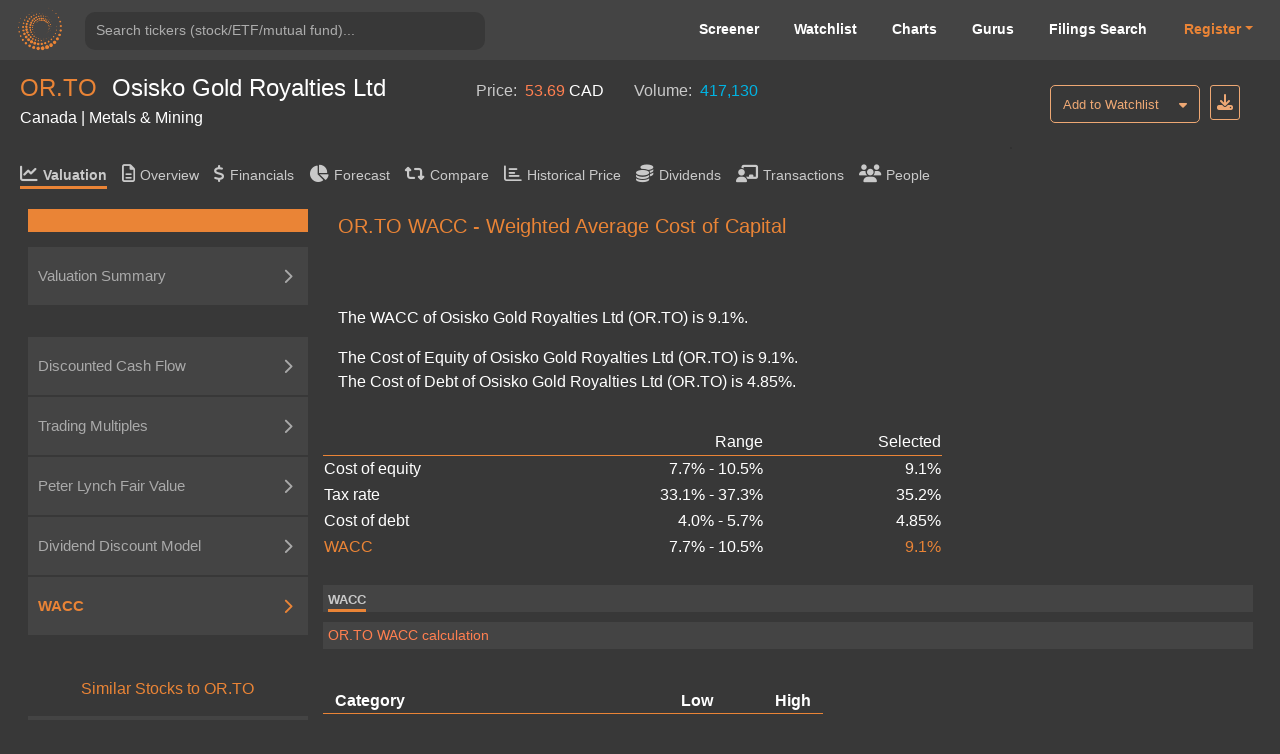

--- FILE ---
content_type: text/html; charset=utf-8
request_url: https://valueinvesting.io/OR.TO/valuation/wacc
body_size: 26269
content:
<!DOCTYPE html>
<html>
<head>
    
    <script async src="https://www.googletagmanager.com/gtag/js?id=G-4KHY6KT2C0"></script>
    <script>
        window.dataLayer = window.dataLayer || [];
        function gtag(){dataLayer.push(arguments);}
        gtag('js', new Date());

        gtag('config', 'G-4KHY6KT2C0');
    </script>
    <script async src="https://pagead2.googlesyndication.com/pagead/js/adsbygoogle.js?client=ca-pub-5071091637270549"
            crossorigin="anonymous"></script>
    <link rel="shortcut icon" href="/static/img/ico.png" type="image/x-icon"/>
    <title>OR.TO WACC, Cost of Equity, Cost of Debt and CAPM | Osisko Gold Royalties Ltd (OR.TO)</title>

    <meta name="viewport" content="width=device-width, initial-scale=1, maximum-scale=1 minimum-scale=1"/>

    <meta name="keywords" content="OR.TO wacc, OR.TO cost of equity, OR.TO cost of debt, OR.TO CAPM model, wacc, weighted average cost of capital, OR.TO"/>
    <meta name="description" content="The WACC of Osisko Gold Royalties Ltd (OR.TO) is 9.1%. The Cost of Equity of Osisko Gold Royalties Ltd (OR.TO) is 9.10%. The Cost of Debt of Osisko Gold Royalties Ltd (OR.TO) is 4.85%"/>

    <meta property="author" content="templatemo"/>

    <meta property="og:image"
          content="https://www.dropbox.com/s/20mlddfxz9ng14c/Screen%20Shot%202021-07-26%20at%203.32.58%20PM.png?dl=0&amp;raw=1"/>

    <meta name="google-site-verification" content="FDrUs661XH8sWuNxgZL_awvoZESRECPP15H_PveVJLA"/>

    <meta property="og:title" content="OR.TO WACC, Cost of Equity, Cost of Debt and CAPM | Osisko Gold Royalties Ltd (OR.TO)"/>
    <meta property="og:type" content="website"/>
    <meta property="og:url" content="https://valueinvesting.io/OR.TO/valuation/wacc"/>
    <meta property="og:description" content="The WACC of Osisko Gold Royalties Ltd (OR.TO) is 9.1%. The Cost of Equity of Osisko Gold Royalties Ltd (OR.TO) is 9.10%. The Cost of Debt of Osisko Gold Royalties Ltd (OR.TO) is 4.85%"/>
    <meta name="twitter:card" content="summary"/>
    <meta name="twitter:title" content="OR.TO WACC, Cost of Equity, Cost of Debt and CAPM | Osisko Gold Royalties Ltd (OR.TO)"/>
    <meta name="twitter:image"
          content="https://www.dropbox.com/s/1ypdi4egc0sim5l/Screen%20Shot%202021-02-26%20at%206.12.12%20PM.png?dl=0&amp;raw=1"/>
    <meta name="twitter:description" content="The WACC of Osisko Gold Royalties Ltd (OR.TO) is 9.1%. The Cost of Equity of Osisko Gold Royalties Ltd (OR.TO) is 9.10%. The Cost of Debt of Osisko Gold Royalties Ltd (OR.TO) is 4.85%"/>
    <script async="" src="" charset="UTF-8"
            crossorigin="*" defer></script>

    <script src="/static/js/third_party_resources/jquery.js"  defer></script>


    <script src="/static/js/third_party_resources/iziToast.js" defer></script>


    <script src="/static/js/third_party_resources/popper.js"   defer></script>
    <script src="/static/js/third_party_resources/bootstrap.js" defer></script>
    <script src="https://js.stripe.com/v3/" defer></script>
    <script src="/static/js_working/stripe_js/index.js" data-rel-js="" defer></script>


    

    
    <link rel="preload" href="/static/css/bootstrap/bootstrap1.css" as="style" onload="this.onload=null;this.rel='stylesheet'">
    <noscript><link rel="stylesheet" href="/static/css/bootstrap/bootstrap1.css"></noscript>

    
    <link rel="preload" href="/static/css/c6.css" as="style" onload="this.onload=null;this.rel='stylesheet'">
    <noscript><link rel="stylesheet" href="/static/css/c6.css"></noscript>
    <link rel="preload" href="https://cdnjs.cloudflare.com/ajax/libs/flag-icon-css/3.3.0/css/flag-icon.min.css" as="style" onload="this.onload=null;this.rel='stylesheet'">
    <noscript><link rel="stylesheet" href="https://cdnjs.cloudflare.com/ajax/libs/flag-icon-css/3.3.0/css/flag-icon.min.css"></noscript>


    <script src="/static/js/typeahead.js" defer></script>


    <script src="/static/js/third_party_resources/highchart_highstock.src.js"></script>
    <script src="/static/js/third_party_resources/highchart_data.src.js" defer></script>
    <script src="/static/js/third_party_resources/highchart_highcharts-more.js" defer></script>
    <script src="/static/js/third_party_resources/highchart_exporting.js" defer></script>
    <script src="/static/js/third_party_resources/highchart_export-data.js" defer></script>


    <script src="/static/js/includes/chart_theme.js" defer></script>
    <script type="text/javascript">

        window.toTitle = function toTitleCase(str) {
            return str.replace(/\w\S*/g, function (txt) {
                return txt.charAt(0).toUpperCase() + txt.substr(1).toLowerCase();
            });
        }

        window.timeConverter = function tConverter(UNIX_timestamp) {
            var a = new Date(UNIX_timestamp * 1000);
            var months = ['Jan', 'Feb', 'Mar', 'Apr', 'May', 'Jun', 'Jul', 'Aug', 'Sep', 'Oct', 'Nov', 'Dec'];
            var year = a.getFullYear();
            var month = months[a.getMonth()];
            var date = a.getDate();
            var hour = a.getHours();
            var min = a.getMinutes();
            var sec = a.getSeconds();
            var time = month + ' ' + date + ' ' + year + ' ' + hour + ':' + min + ':' + sec;
            return time;
        }

        window.RoundMyNumber = function (n, digit) {
            if (digit !== 0 && !digit) {
                digit = 2
            }

            return Math.round(n * Math.pow(10, digit)) / Math.pow(10, digit)
        }

        window.handleFundamentalNumber = function (n, unitMultiplier) {
            if (n === undefined) {
                return '--'
            }

            if (!unitMultiplier) {
                unitMultiplier = 1
            }

            if (n >= 0) {
                return (n * unitMultiplier).toLocaleString()
            } else {
                n = Math.abs(n * unitMultiplier).toLocaleString()
                return '(' + n + ')'
            }
        }


    </script>
    <script type="text/javascript" src="/static/js/includes/my-grid-lib.min.js" defer></script>

    
    
    <link rel="preload" href="/static/css/ag-grid.css" as="style" onload="this.onload=null;this.rel='stylesheet'">
    <noscript><link rel="stylesheet" href="/static/css/ag-grid.css"></noscript>
    <link rel="preload" href="/static/css/ag-theme-balham-dark.css" as="style" onload="this.onload=null;this.rel='stylesheet'">
    <noscript><link rel="stylesheet" href="/static/css/ag-theme-balham-dark.css"></noscript>

    <script type="text/javascript">
        window.apiKey = ""; window.plan = ""; if(window.plan == ""){window.plan = "free"}
        window.currentUrl = window.location.protocol + "//" + window.location.host
        window.docSchema =  null 
        window.shortDocSchema =  null 
        window.docsUrl = '/docs/api'

        window.exchange_rate = [{"exchange_name":"AED","rate":"3.673"},{"exchange_name":"AFN","rate":"66.0822"},{"exchange_name":"ALL","rate":"81.6034"},{"exchange_name":"AMD","rate":"378.333"},{"exchange_name":"ANG","rate":"1.79"},{"exchange_name":"AOA","rate":"927.654"},{"exchange_name":"ARS","rate":"1447"},{"exchange_name":"AUD","rate":"1.4365"},{"exchange_name":"AWG","rate":"1.79"},{"exchange_name":"AZN","rate":"1.7003"},{"exchange_name":"BAM","rate":"1.6504"},{"exchange_name":"BBD","rate":"2"},{"exchange_name":"BDT","rate":"122.2"},{"exchange_name":"BGN","rate":"1.665"},{"exchange_name":"BHD","rate":"0.377"},{"exchange_name":"BIF","rate":"2972.67"},{"exchange_name":"BMD","rate":"1"},{"exchange_name":"BND","rate":"1.2724"},{"exchange_name":"BOB","rate":"6.8743"},{"exchange_name":"BRL","rate":"5.2576"},{"exchange_name":"BSD","rate":"1"},{"exchange_name":"BTC","rate":"2.24369e-05"},{"exchange_name":"BTN","rate":"91.9175"},{"exchange_name":"BWP","rate":"13.6054"},{"exchange_name":"BYN","rate":"2.8515"},{"exchange_name":"BYR","rate":"19600.002"},{"exchange_name":"BZD","rate":"2"},{"exchange_name":"CAD","rate":"1.3617"},{"exchange_name":"CDF","rate":"2233.28"},{"exchange_name":"CHF","rate":"0.7732"},{"exchange_name":"CLF","rate":"0.0219"},{"exchange_name":"CLP","rate":"873.85"},{"exchange_name":"CNH","rate":"6.9588"},{"exchange_name":"CNY","rate":"6.9518"},{"exchange_name":"COP","rate":"3679.7"},{"exchange_name":"CRC","rate":"495.255"},{"exchange_name":"CUC","rate":"1"},{"exchange_name":"CUP","rate":"24"},{"exchange_name":"CVE","rate":"93.465"},{"exchange_name":"CZK","rate":"20.5384"},{"exchange_name":"DJF","rate":"177.882"},{"exchange_name":"DKK","rate":"6.3022"},{"exchange_name":"DOP","rate":"63.073"},{"exchange_name":"DZD","rate":"129.354"},{"exchange_name":"EGP","rate":"46.93"},{"exchange_name":"ERN","rate":"15"},{"exchange_name":"ETB","rate":"155.383"},{"exchange_name":"EUR","rate":"0.8439"},{"exchange_name":"FJD","rate":"2.2046"},{"exchange_name":"FKP","rate":"0.7306"},{"exchange_name":"GBP","rate":"0.7305"},{"exchange_name":"GEL","rate":"2.689"},{"exchange_name":"GGP","rate":"0.7306"},{"exchange_name":"GHS","rate":"10.9458"},{"exchange_name":"GIP","rate":"0.7306"},{"exchange_name":"GMD","rate":"72.375"},{"exchange_name":"GNF","rate":"8754.07"},{"exchange_name":"GTQ","rate":"7.6666"},{"exchange_name":"GYD","rate":"209.215"},{"exchange_name":"HKD","rate":"7.8138"},{"exchange_name":"HNL","rate":"26.3566"},{"exchange_name":"HRK","rate":"6.3576"},{"exchange_name":"HTG","rate":"131.002"},{"exchange_name":"HUF","rate":"321.84"},{"exchange_name":"IDR","rate":"16774"},{"exchange_name":"ILS","rate":"3.1089"},{"exchange_name":"IMP","rate":"0.7306"},{"exchange_name":"INR","rate":"91.694"},{"exchange_name":"IQD","rate":"1310"},{"exchange_name":"IRR","rate":"42000"},{"exchange_name":"ISK","rate":"122.37"},{"exchange_name":"JEP","rate":"0.7306"},{"exchange_name":"JMD","rate":"156.038"},{"exchange_name":"JOD","rate":"0.709"},{"exchange_name":"JPY","rate":"154.775"},{"exchange_name":"KES","rate":"129"},{"exchange_name":"KGS","rate":"87.4253"},{"exchange_name":"KHR","rate":"4021.5"},{"exchange_name":"KMF","rate":"415.127"},{"exchange_name":"KPW","rate":"900.008"},{"exchange_name":"KRW","rate":"1450.8"},{"exchange_name":"KWD","rate":"0.3048"},{"exchange_name":"KYD","rate":"0.82"},{"exchange_name":"KZT","rate":"504.17"},{"exchange_name":"LAK","rate":"21503"},{"exchange_name":"LBP","rate":"89550"},{"exchange_name":"LKR","rate":"309.25"},{"exchange_name":"LRD","rate":"183.169"},{"exchange_name":"LSL","rate":"16.1413"},{"exchange_name":"LTL","rate":"2.9527"},{"exchange_name":"LVL","rate":"0.6049"},{"exchange_name":"LYD","rate":"6.2717"},{"exchange_name":"MAD","rate":"9.1234"},{"exchange_name":"MDL","rate":"16.8416"},{"exchange_name":"MGA","rate":"4457.91"},{"exchange_name":"MKD","rate":"51.735"},{"exchange_name":"MMK","rate":"2100"},{"exchange_name":"MNT","rate":"3561.92"},{"exchange_name":"MOP","rate":"8.048"},{"exchange_name":"MRO","rate":"357"},{"exchange_name":"MRU","rate":"39.9104"},{"exchange_name":"MUR","rate":"45.4049"},{"exchange_name":"MVR","rate":"15.23"},{"exchange_name":"MWK","rate":"1733.67"},{"exchange_name":"MXN","rate":"17.4655"},{"exchange_name":"MYR","rate":"3.942"},{"exchange_name":"MZN","rate":"63.5737"},{"exchange_name":"NAD","rate":"16.1413"},{"exchange_name":"NGN","rate":"1445.71"},{"exchange_name":"NIO","rate":"36.787"},{"exchange_name":"NOK","rate":"9.6348"},{"exchange_name":"NPR","rate":"147.18"},{"exchange_name":"NZD","rate":"1.6609"},{"exchange_name":"OMR","rate":"0.385"},{"exchange_name":"PAB","rate":"1"},{"exchange_name":"PEN","rate":"3.3695"},{"exchange_name":"PGK","rate":"4.2763"},{"exchange_name":"PHP","rate":"58.9075"},{"exchange_name":"PKR","rate":"279.85"},{"exchange_name":"PLN","rate":"3.5561"},{"exchange_name":"PYG","rate":"6647.35"},{"exchange_name":"QAR","rate":"3.6444"},{"exchange_name":"RON","rate":"4.3006"},{"exchange_name":"RSD","rate":"99.095"},{"exchange_name":"RUB","rate":"76"},{"exchange_name":"RWF","rate":"1455.23"},{"exchange_name":"SAR","rate":"3.7507"},{"exchange_name":"SBD","rate":"8.0515"},{"exchange_name":"SCR","rate":"14.3087"},{"exchange_name":"SDG","rate":"600.171"},{"exchange_name":"SEK","rate":"8.9284"},{"exchange_name":"SGD","rate":"1.2724"},{"exchange_name":"SHP","rate":"0.7316"},{"exchange_name":"SLE","rate":"24.325"},{"exchange_name":"SLL","rate":"24011.7"},{"exchange_name":"SOS","rate":"571.5"},{"exchange_name":"SRD","rate":"38.113"},{"exchange_name":"SSP","rate":"600.9998"},{"exchange_name":"STD","rate":"20697.984"},{"exchange_name":"STN","rate":"20.6626"},{"exchange_name":"SVC","rate":"8.75"},{"exchange_name":"SYP","rate":"11059.6"},{"exchange_name":"SZL","rate":"16.1313"},{"exchange_name":"THB","rate":"31.57"},{"exchange_name":"TJS","rate":"9.318"},{"exchange_name":"TMT","rate":"3.5"},{"exchange_name":"TND","rate":"2.8366"},{"exchange_name":"TOP","rate":"2.3081"},{"exchange_name":"TRY","rate":"43.4937"},{"exchange_name":"TTD","rate":"6.7445"},{"exchange_name":"TWD","rate":"31.6225"},{"exchange_name":"TZS","rate":"2547.62"},{"exchange_name":"UAH","rate":"42.55"},{"exchange_name":"UGX","rate":"3560.92"},{"exchange_name":"USD","rate":"1"},{"exchange_name":"UYU","rate":"38.8"},{"exchange_name":"UZS","rate":"12207.5"},{"exchange_name":"VEF","rate":"9.9875"},{"exchange_name":"VES","rate":"345.9415"},{"exchange_name":"VND","rate":"25948.9"},{"exchange_name":"VUV","rate":"119.57"},{"exchange_name":"WST","rate":"2.6806"},{"exchange_name":"XAF","rate":"553.502"},{"exchange_name":"XAG","rate":"0.0444083"},{"exchange_name":"XAU","rate":"0.000553243"},{"exchange_name":"XCD","rate":"2.7"},{"exchange_name":"XCG","rate":"1.8163"},{"exchange_name":"XDR","rate":"0.688"},{"exchange_name":"XOF","rate":"553.502"},{"exchange_name":"XPF","rate":"100.84"},{"exchange_name":"YER","rate":"238.33"},{"exchange_name":"ZAR","rate":"16.1384"},{"exchange_name":"ZMK","rate":"9001.205"},{"exchange_name":"ZMW","rate":"19.7502"},{"exchange_name":"ZWL","rate":"13.7313"}]
        window.Ticker = "OR.TO"
        window.Company_Name = "Osisko Gold Royalties Ltd"
        window.Price = "53.69"
        window.Price_Currency = "CAD"
        window.Volume = "417,130.00"
        window.Country = "Canada"
        window.Sector = "Metals \u0026 Mining"
        window.most = [{"tickers":"OR.TO","value_field":"avg_cod","value_numerical":"0.048415802","value_text":null},{"tickers":"OR.TO","value_field":"avg_coe","value_numerical":"0.09145197","value_text":null},{"tickers":"OR.TO","value_field":"avg_ddm_fair_price_stable","value_numerical":"16.569052","value_text":null},{"tickers":"OR.TO","value_field":"avg_epv_fair_price","value_numerical":"-1.1459217","value_text":null},{"tickers":"OR.TO","value_field":"avg_tax","value_numerical":"0.35419908","value_text":null},{"tickers":"OR.TO","value_field":"avg_trailing_ev_ebitda","value_numerical":null,"value_text":"8.350000000000001"},{"tickers":"OR.TO","value_field":"beta","value_numerical":"1.1794958","value_text":null},{"tickers":"OR.TO","value_field":"capex_to_json","value_numerical":null,"value_text":"{\"R1\": [\"(CAD in millions)\", \"Projections\"], \"R2\": [\"\", \"12-2025\", \"12-2026\", \"12-2027\", \"12-2028\", \"12-2029\", \"12-2030\", \"12-2031\", \"12-2032\", \"12-2033\", \"12-2034\"], \"R3\": [\"Capex\", \"147\", \"150\", \"162\", \"166\", \"172\", \"176\", \"179\", \"189\", \"193\", \"200\"], \"R4\": [\"% of Revenue\", \"71%\", \"71%\", \"71%\", \"71%\", \"71%\", \"71%\", \"71%\", \"71%\", \"71%\", \"71%\"], \"R5\": [\"Historical\"], \"R6\": [\"\", \"12-2020\", \"12-2021\", \"12-2022\", \"12-2023\", \"12-2024\", \"5y Avg\"], \"R7\": [\"Capex\", \"138\", \"279\", \"88\", \"218\", \"73\", \"159\"], \"R8\": [\"% of Revenue\", \"65%\", \"124%\", \"40%\", \"88%\", \"38%\", \"71.2%\"]}"},{"tickers":"OR.TO","value_field":"cashFlowPerShareTTM","value_numerical":"0.53821","value_text":null},{"tickers":"OR.TO","value_field":"country","value_numerical":null,"value_text":"Canada"},{"tickers":"OR.TO","value_field":"currency","value_numerical":null,"value_text":"CAD"},{"tickers":"OR.TO","value_field":"currentDividendYieldTTM","value_numerical":"0.32735676","value_text":null},{"tickers":"OR.TO","value_field":"current_ebitda","value_numerical":"205.02036","value_text":null},{"tickers":"OR.TO","value_field":"daily_volume","value_numerical":"417130","value_text":null},{"tickers":"OR.TO","value_field":"DA_to_json","value_numerical":null,"value_text":"{\"R1\": [\"Average useful life (years):\", 5], \"R2\": [\"(CAD in millions)\", \"Projections\"], \"R3\": [\"\", \"12-2025\", \"12-2026\", \"12-2027\", \"12-2028\", \"12-2029\", \"12-2030\", \"12-2031\", \"12-2032\", \"12-2033\", \"12-2034\"], \"R4\": [\"For CAPEX in\"], \"R19\": [\"Total depreciation \u0026 amortization\", \"161\", \"135\", \"150\", \"140\", \"159\", \"165\", \"171\", \"176\", \"182\", \"187\"], \"R5\": [2021, \"56\", \"\", \"\", \"\", \"\", \"\", \"\", \"\", \"\", \"\"], \"R6\": [2022, \"18\", \"18\", \"\", \"\", \"\", \"\", \"\", \"\", \"\", \"\"], \"R7\": [2023, \"44\", \"44\", \"44\", \"\", \"\", \"\", \"\", \"\", \"\", \"\"], \"R8\": [2024, \"15\", \"15\", \"15\", \"15\", \"\", \"\", \"\", \"\", \"\", \"\"], \"R9\": [\"2025\", \"29\", \"29\", \"29\", \"29\", \"29\", \"\", \"\", \"\", \"\", \"\"], \"R10\": [\"2026\", \"\", \"30\", \"30\", \"30\", \"30\", \"30\", \"\", \"\", \"\", \"\"], \"R11\": [\"2027\", \"\", \"\", \"32\", \"32\", \"32\", \"32\", \"32\", \"\", \"\", \"\"], \"R12\": [\"2028\", \"\", \"\", \"\", \"33\", \"33\", \"33\", \"33\", \"33\", \"\", \"\"], \"R13\": [\"2029\", \"\", \"\", \"\", \"\", \"34\", \"34\", \"34\", \"34\", \"34\", \"\"], \"R14\": [\"2030\", \"\", \"\", \"\", \"\", \"\", \"35\", \"35\", \"35\", \"35\", \"35\"], \"R15\": [\"2031\", \"\", \"\", \"\", \"\", \"\", \"\", \"36\", \"36\", \"36\", \"36\"], \"R16\": [\"2032\", \"\", \"\", \"\", \"\", \"\", \"\", \"\", \"38\", \"38\", \"38\"], \"R17\": [\"2033\", \"\", \"\", \"\", \"\", \"\", \"\", \"\", \"\", \"39\", \"39\"], \"R18\": [\"2034\", \"\", \"\", \"\", \"\", \"\", \"\", \"\", \"\", \"\", \"40\"]}"},{"tickers":"OR.TO","value_field":"ddm_fair_price_multi","value_numerical":"2.1819491","value_text":null},{"tickers":"OR.TO","value_field":"ddm_multi_valuation_to_json","value_numerical":null,"value_text":"{\"R1\": [\"Current payout ratio\", \"22.3%\"], \"R2\": [\"Stable payout ratio\", \"90.0%\"], \"R3\": [\"Number of growing years\", 5], \"R4\": [\"Projections\"], \"R5\": [\"\", \"\", \"3M/2025\", \"2026\", \"2027\", \"2028\", \"2029\", \"Terminal\"], \"R6\": [\"Profit after tax\", \"\", \"6\", \"24\", \"28\", \"29\", \"32\", \"30\"], \"R7\": [], \"R8\": [\"Payout ratio\", \"\", \"22%\", \"36%\", \"49%\", \"63%\", \"76%\", \"90%\"], \"R9\": [\"Estimated paid dividends\", \"\", \"1\", \"9\", \"14\", \"19\", \"24\", \"27\"], \"R10\": [\"Cost of equity\", \"9.1%\"], \"R11\": [\"Long-term growth rate\", \"4.0%\"], \"R12\": [\"Timing of dividends\", \"\", 0.12, 0.75, 1.75, 2.75, 3.75, 4.25], \"R13\": [\"Present value of dividends\", \"\", \"1\", \"8\", \"12\", \"15\", \"18\", \"357\"], \"R14\": [\"Equity value\", \"411\"], \"R15\": [\"(/) Outstanding shares\", \"188\"], \"R16\": [\"Fair price\", \"2\"], \"R17\": []}"},{"tickers":"OR.TO","value_field":"ddm_stable_to_json","value_numerical":null,"value_text":"{\"R1\": [\"\", \"Low\", \"High\"], \"R2\": [\"Stable payout ratio\", \"70%\", \"90%\"], \"R3\": [\"(*) TTM Profit after tax\", \"148\", \"148\"], \"R4\": [\"Adjusted dividends\", \"104\", \"133\"], \"R5\": [\"Cost of equity\", \"10.5%\", \"7.7%\"], \"R6\": [\"Long-term growth rate\", \"3.0%\", \"5.0%\"], \"R7\": [\"Equity value\", \"1,373\", \"4,863\"], \"R8\": [\"(/) Outstanding share\", \"188\", \"188\"], \"R9\": [\"Fair price\", \"7\", \"26\"], \"R10\": []}"},{"tickers":"OR.TO","value_field":"dividendGrowthRate5Y","value_numerical":"1.480631","value_text":null},{"tickers":"OR.TO","value_field":"eps","value_numerical":"0.7869989","value_text":null},{"tickers":"OR.TO","value_field":"eps_arr","value_numerical":null,"value_text":"[{\"2024-12-31\": 16.267}, {\"2023-12-31\": -37.426}, {\"2022-12-31\": -84.192839}, {\"2021-12-31\": -23.554}, {\"2020-12-31\": 16.9}, {\"2019-12-31\": -234.2}]"},{"tickers":"OR.TO","value_field":"epv_capex_to_json","value_numerical":null,"value_text":"{\"R1\": [\"Capex\", \"\", \"138\", \"279\", \"88\", \"218\", \"73\"], \"R2\": [\"Depreciation \u0026 Armortization\", \"\", \"47\", \"52\", \"37\", \"43\", \"34\"], \"R3\": [\"Difference\", \"\", \"91\", \"227\", \"51\", \"175\", \"40\"], \"R4\": [\"(-) 5y Average Difference\", \"117\"], \"R5\": [\"Normalized Earnings\", \"(24)\"]}"},{"tickers":"OR.TO","value_field":"epv_normalized_ebit_to_json","value_numerical":null,"value_text":"{\"R1\": [\"Research \u0026 Development\", \"\", \"9\", \"1\", \"5\", \"6\", \"0\"], \"R2\": [\"Selling, G\u0026A expense\", \"\", \"26\", \"44\", \"18\", \"29\", \"24\"], \"R3\": [\"Total operating expenses \", \"\", \"35\", \"45\", \"24\", \"35\", \"24\"], \"R4\": [\"% of Revenue\", \"\", \"16%\", \"20%\", \"11%\", \"14%\", \"13%\"], \"R5\": [\"(-) Maintenance operating expenses\", \"28\"], \"R6\": [\"Normalized EBIT\", \"144\"], \"R7\": [\"Tax rate\", \"\", \"46%\", \"35%\", \"25%\", \"30%\", \"40%\"], \"R8\": [\"5y Average\", \"35.4%\"], \"R9\": [\"After-tax Normalized EBIT\", \"93\"]}"},{"tickers":"OR.TO","value_field":"epv_rev_to_json","value_numerical":null,"value_text":"{\"R1\": [\"Historical\"], \"R2\": [\"\", \"\", \"12-2020\", \"12-2021\", \"12-2022\", \"12-2023\", \"12-2024\"], \"R3\": [\"Revenue\", \"\", \"214\", \"225\", \"218\", \"247\", \"191\"], \"R4\": [\"Sustainable revenue\", \"219\"], \"R5\": [\"Gross margin\", \"\", \"49%\", \"62%\", \"78%\", \"78%\", \"79%\"], \"R6\": [\"Sustainable gross margin\", \"78.5%\"], \"R7\": [\"Sustainable gross profit\", \"172\"]}"},{"tickers":"OR.TO","value_field":"epv_valuation","value_numerical":null,"value_text":"{\"R1\": [\"\", \"Low\", \"High\"], \"R2\": [\"Normalized Earnings\", \"(24)\", \"(24)\"], \"R3\": [\"(/) WACC\", \"10.5%\", \"7.7%\"], \"R4\": [\"Enterprise Value\", \"(226)\", \"(308)\"], \"R5\": [\"(-) Net debt\", \"(52)\", \"(52)\"], \"R6\": [\"Equity Value\", \"(175)\", \"(257)\"], \"R7\": [\"(/) Outstanding shares\", \"188\", \"188\"], \"R8\": [\"Fair Price\", \"(1)\", \"(1)\"]}"},{"tickers":"OR.TO","value_field":"EV","value_numerical":"10052.155","value_text":null},{"tickers":"OR.TO","value_field":"excel_dict","value_numerical":null,"value_text":"{\"timing_dcf\": [0.125, 0.75, 1.75, 2.75, 3.75, 4.75, 5.75, 6.75, 7.75, 8.75], \"sga_ratio\": -0.1251850573089136, \"RD_ratio\": 0.0, \"interest_other_ratio\": -0.5113074593135485, \"tax_rate_dcf\": 0.35419908094221514, \"avg_capex_ratio\": 0.7115961018767123, \"past_capex\": [-279.408, -88.060262, -217.745, -73.449], \"dr\": [0.0, 0.0, 0.0, 0.0, 0.0, 0.0, 0.0, 0.0, 0.0, 0.0], \"dp\": [10.763532467091073, 13.182180325462653, 12.243097977913555, 12.062936923489096, 12.496071742288436, 12.267368881230363, 12.275459182335965, 12.34629993528492, 12.296375999617082, 12.306045039079322], \"di\": [0.022474262351608296, 0.02996568313547773, 0.017479981829028674, 0.023306642438704898, 0.023584102467737098, 0.021456908911823558, 0.02278255127275518, 0.02260785421743861, 0.02228243813400578, 0.022557614541399856], \"current_nwc\": -1.378, \"month_left\": 3, \"net_interest_ratio\": -0.24701685002380241, \"rating\": \"AAA\", \"current_reporting_period\": \"2025-09-30\", \"current_FY_end\": \"2024-12-31\", \"future_cogs_ratio\": [-0.19553429903168598, -0.18575758408010168, -0.1764697048760966, -0.16764621963229176, -0.15926390865067716, -0.15767126956417038, -0.15609455686852866, -0.15453361129984336, -0.15298827518684494, -0.1514583924349765], \"tax_good\": 1, \"int_exp_ttm\": 4.6444909999999995, \"spread_excel\": 0.0059, \"current_payout_ratio\": -22.332664867631706, \"global_cod\": 0.0644, \"global_cod_no_finance\": 0.0644, \"long_grow_arr\": [0.03, 0.05], \"chosen_tax_arr\": [0.46032114657288836, 0.35419908094221514, 0.24608612215778133, 0.29631747483989024, 0.4022140221402214], \"cod1_good\": \"yes\", \"cod2_good\": \"yes\", \"chosen_6_past_debt\": [411.8, 428.797, 110.29564, 151.13, 98.683], \"chosen_6_past_int\": [17.3, 16.42, 10.335342, 12.722, 7.255], \"capex_9_years\": [73.449, 217.745, 88.060262, 279.408, 138.1, 84.1, 141.2, 81.4, 63.7], \"low_add_coe\": 0, \"high_add_coe\": 0.005, \"add_cod2\": 0.005, \"last_time\": 1769836987.4162655, \"beta_peers\": \"[\\\"OR.TO\\\", \\\"SSL.TO\\\", \\\"SEA.TO\\\", \\\"WDO.TO\\\", \\\"OLA.TO\\\", \\\"ORA.TO\\\", \\\"VGCX.TO\\\", \\\"GSC.TO\\\", \\\"HYMC\\\", \\\"RUP.V\\\"]\", \"low_cod\": 0.04, \"high_cod\": 0.056831601723095385, \"negative_coverage_ratio\": 0, \"coe_arr\": [0.07741010418207679, 0.10549384106222884], \"ddm_future_net_inc\": [5.605927314753693, 24.203436517267868, 27.54074216003876, 29.465914868407694, 31.911021278627832], \"avg_long_growth\": 0.04, \"normalized_earning\": -23.72730053837695, \"ttm_net_income_2_periods\": [{\"2025-09-30\": 148.10533}, {\"2025-06-30\": 78.57328}], \"annual_net_debt_2_periods\": [{\"2025-09-30\": -51.766000000000005}, {\"2025-06-30\": -8.323999999999998}], \"high_bond_yield\": 0.03657, \"high_risk_premium\": 0.061, \"low_beta\": 0.8988255721975842, \"high_beta\": 1.047931820692276, \"coe\": 0.09145197262215282, \"avg_tax\": 0.3522257479613514, \"tax_arr\": [0.3310464385012852, 0.3734050574214176], \"low_d_e\": 0.009766822712022092, \"effective_interest_rate\": 0.056831601723095385, \"synthetic_ratings_cod\": 0.03747, \"avg_cod\": 0.04841580086154769, \"selected_wacc\": 0.09086904201901433, \"wacc_arr\": [0.07692018045015275, 0.1048179035878759], \"beta\": 1.1795, \"ebit_ttm\": 168.63013999999998}"},{"tickers":"OR.TO","value_field":"exchange","value_numerical":null,"value_text":"Toronto Stock Exchange"},{"tickers":"OR.TO","value_field":"fair_price_10","value_numerical":"7.3882246","value_text":null},{"tickers":"OR.TO","value_field":"fair_price_5","value_numerical":"6.876083","value_text":null},{"tickers":"OR.TO","value_field":"fair_price_dcf_ebitda_10","value_numerical":"8.989632","value_text":null},{"tickers":"OR.TO","value_field":"fair_price_dcf_ebitda_5","value_numerical":"9.355214","value_text":null},{"tickers":"OR.TO","value_field":"finance_sector_yes","value_numerical":"0","value_text":null},{"tickers":"OR.TO","value_field":"forward_ebitda","value_numerical":"246.9358","value_text":null},{"tickers":"OR.TO","value_field":"forward_net_income","value_numerical":"22.42371","value_text":null},{"tickers":"OR.TO","value_field":"forward_pe","value_numerical":"450.59116","value_text":null},{"tickers":"OR.TO","value_field":"gind","value_numerical":null,"value_text":"Metals \u0026 Mining"},{"tickers":"OR.TO","value_field":"industry_sector","value_numerical":null,"value_text":"Mining"},{"tickers":"OR.TO","value_field":"insurance_yes","value_numerical":"0","value_text":null},{"tickers":"OR.TO","value_field":"is_special_bank","value_numerical":"0","value_text":null},{"tickers":"OR.TO","value_field":"marketCapitalization","value_numerical":"10103.921","value_text":null},{"tickers":"OR.TO","value_field":"market_risk_premium","value_numerical":"0.051","value_text":null},{"tickers":"OR.TO","value_field":"name","value_numerical":null,"value_text":"Osisko Gold Royalties Ltd"},{"tickers":"OR.TO","value_field":"netDebtInterim","value_numerical":"-51.766","value_text":null},{"tickers":"OR.TO","value_field":"netIncomeCommonTTM","value_numerical":"148.10533","value_text":null},{"tickers":"OR.TO","value_field":"outstanding_share","value_numerical":"188.19","value_text":null},{"tickers":"OR.TO","value_field":"payoutRatioTTM","value_numerical":"0.22332665","value_text":null},{"tickers":"OR.TO","value_field":"peers","value_numerical":null,"value_text":"[\"OR.TO\", \"SSL.TO\", \"SEA.TO\", \"WDO.TO\", \"OLA.TO\", \"TGZ.TO\", \"LUG.TO\", \"PG.TO\", \"ORA.TO\", \"NG\", \"ROXG.TO\", \"GBR.V\", \"JAG.TO\", \"PGM.V\", \"MUX\", \"NSR.TO\", \"VGCX.TO\", \"CXB.TO\", \"GSC.TO\", \"RUP.V\", \"SKE.TO\", \"AR.TO\", \"SBB.TO\", \"PPTA.TO\", \"NFG.V\", \"LGD.TO\", \"MOZ.TO\", \"HYMC\", \"GPR.TO\"]"},{"tickers":"OR.TO","value_field":"peers_ev","value_numerical":null,"value_text":"[\"OR.TO\", \"SSL.TO\", \"WDO.TO\", \"OLA.TO\", \"LUG.TO\", \"ORA.TO\", \"ROXG.TO\", \"JAG.TO\", \"VGCX.TO\", \"GSC.TO\"]"},{"tickers":"OR.TO","value_field":"peers_pe","value_numerical":null,"value_text":"[\"OR.TO\", \"WDO.TO\", \"OLA.TO\", \"LUG.TO\", \"ROXG.TO\", \"VGCX.TO\", \"CXB.TO\"]"},{"tickers":"OR.TO","value_field":"peter_lynch_fair_price","value_numerical":"3.934995","value_text":null},{"tickers":"OR.TO","value_field":"peter_lynch_upside","value_numerical":"-0.926709","value_text":null},{"tickers":"OR.TO","value_field":"price","value_numerical":"53.69","value_text":null},{"tickers":"OR.TO","value_field":"price_currency","value_numerical":null,"value_text":"CAD"},{"tickers":"OR.TO","value_field":"revenueTTM","value_numerical":"243.60818","value_text":null},{"tickers":"OR.TO","value_field":"rev_to_json","value_numerical":null,"value_text":"{\"R1\": [\"(CAD in millions)\", \"Projections\"], \"R2\": [\"\", \"12-2024\", \"12-2025\", \"12-2026\", \"12-2027\", \"12-2028\", \"12-2029\", \"12-2030\", \"12-2031\", \"12-2032\", \"12-2033\", \"12-2034\"], \"R3\": [\"Revenue\", \"191\", \"207\", \"211\", \"228\", \"233\", \"242\", \"247\", \"252\", \"265\", \"271\", \"282\"], \"R4\": [\"% Growth\", \"23%\", \"8%\", \"2%\", \"8%\", \"2%\", \"4%\", \"2%\", \"2%\", \"5%\", \"2%\", \"4%\"], \"R5\": [\"Cost of goods sold\", \"(39)\", \"(40)\", \"(39)\", \"(40)\", \"(39)\", \"(39)\", \"(39)\", \"(39)\", \"(41)\", \"(41)\", \"(43)\"], \"R6\": [\"% of Revenue\", \"21%\", \"20%\", \"19%\", \"18%\", \"17%\", \"16%\", \"16%\", \"16%\", \"15%\", \"15%\", \"15%\"], \"R7\": [\"Selling, G\u0026A expenses\", \"(24)\", \"(26)\", \"(26)\", \"(29)\", \"(29)\", \"(30)\", \"(31)\", \"(32)\", \"(33)\", \"(34)\", \"(35)\"], \"R8\": [\"% of Revenue\", \"13%\", \"13%\", \"13%\", \"13%\", \"13%\", \"13%\", \"13%\", \"13%\", \"13%\", \"13%\", \"13%\"], \"R9\": [\"Research \u0026 Development\", \"0\", \"0\", \"0\", \"0\", \"0\", \"0\", \"0\", \"0\", \"0\", \"0\", \"0\"], \"R10\": [\"% of Revenue\", \"0%\", \"0%\", \"0%\", \"0%\", \"0%\", \"0%\", \"0%\", \"0%\", \"0%\", \"0%\", \"0%\"], \"R11\": [\"Net interest \u0026 other expenses\", \"(98)\", \"(106)\", \"(108)\", \"(117)\", \"(119)\", \"(124)\", \"(126)\", \"(129)\", \"(135)\", \"(139)\", \"(144)\"], \"R12\": [\"% of Revenue\", \"51%\", \"51%\", \"51%\", \"51%\", \"51%\", \"51%\", \"51%\", \"51%\", \"51%\", \"51%\", \"51%\"], \"R13\": [\"Tax expense\", \"(14)\", \"(12)\", \"(13)\", \"(15)\", \"(16)\", \"(18)\", \"(18)\", \"(18)\", \"(20)\", \"(20)\", \"(21)\"], \"R14\": [\"Tax rate\", \"46%\", \"35%\", \"35%\", \"35%\", \"35%\", \"35%\", \"35%\", \"35%\", \"35%\", \"35%\", \"35%\"], \"R15\": [\"Net profit\", \"16\", \"22\", \"24\", \"28\", \"29\", \"32\", \"33\", \"34\", \"36\", \"37\", \"39\"], \"R16\": [\"% Margin\", \"9%\", \"11%\", \"11%\", \"12%\", \"13%\", \"13%\", \"13%\", \"13%\", \"13%\", \"14%\", \"14%\"]}"},{"tickers":"OR.TO","value_field":"selected_wacc","value_numerical":"0.09086904","value_text":null},{"tickers":"OR.TO","value_field":"solvency_prob","value_numerical":"0","value_text":null},{"tickers":"OR.TO","value_field":"terminal_to_json","value_numerical":null,"value_text":"{\"typical_5\": [\"Terminal\", \"46\", \"(58)\", \"150\", \"254\", \"16\", \"167\", \"0\", \"71\", 4.25, \"996\"], \"typical_10\": [\"Terminal\", \"57\", \"(67)\", \"182\", \"306\", \"20\", \"194\", \"(0)\", \"92\", 9.25, \"843\"], \"typical_ebitda_5\": [\"Terminal\", \"46\", \"(58)\", \"150\", \"254\", \"\", \"\", \"\", \"\", 4.25, \"1,463\"], \"typical_ebitda_10\": [\"Terminal\", \"57\", \"(67)\", \"182\", \"306\", \"\", \"\", \"\", \"\", 9.25, \"1,145\"], \"R1\": [\"(CAD in millions)\", \"\", \"3M/2025\", \"2026\", \"2027\", \"2028\", \"2029\", \"2030\", \"2031\", \"2032\", \"2033\", \"2034\"], \"R2\": [\"Profit before tax\", \"\", \"9\", \"37\", \"43\", \"46\", \"49\", \"51\", \"52\", \"55\", \"57\", \"60\"], \"R3\": [\"(-) Net interest income/expense\", \"\", \"(13)\", \"(52)\", \"(56)\", \"(58)\", \"(60)\", \"(61)\", \"(62)\", \"(65)\", \"(67)\", \"(70)\"], \"R4\": [\"(+) Depreciation \u0026 Armortization\", \"\", \"40\", \"135\", \"150\", \"140\", \"159\", \"165\", \"171\", \"176\", \"182\", \"187\"], \"R5\": [\"EBITDA\", \"\", \"62\", \"225\", \"249\", \"243\", \"269\", \"277\", \"285\", \"297\", \"306\", \"317\"], \"R6\": [\"(-) Tax\", \"\", \"3\", \"13\", \"15\", \"16\", \"18\", \"18\", \"18\", \"20\", \"20\", \"21\"], \"R7\": [\"(-) Capex\", \"\", \"37\", \"150\", \"162\", \"166\", \"172\", \"176\", \"179\", \"189\", \"193\", \"200\"], \"R8\": [\"(-) Change in NWC\", \"\", \"0\", \"(0)\", \"0\", \"0\", \"(0)\", \"0\", \"(0)\", \"(0)\", \"(0)\", \"(0)\"], \"R9\": [\"Free Cash Flow (FCF)\", \"\", \"22\", \"62\", \"72\", \"61\", \"79\", \"83\", \"88\", \"89\", \"93\", \"95\"], \"R10\": [\"Peers' EBITDA Multiples\", \"8.4x\"], \"R11\": [\"Terminal value\", [[\"1,442\", \"1,885\"], [\"2,117\", \"2,559\"]]], \"R12\": [\"WACC / Discount rate\", \"9.1%\"], \"R13\": [\"Long-term growth rate\", \"4.0%\"], \"R14\": [\"Timing of FCF (mid year)\", \"\", 0.12, 0.75, 1.75, 2.75, 3.75, 4.75, 5.75, 6.75, 7.75, 8.75], \"R15\": [\"Present value of FCF\", \"\", \"22\", \"58\", \"62\", \"48\", \"57\", \"55\", \"53\", \"49\", \"47\", \"44\"], \"R_end_5\": {\"R16\": [\"Enterprise value\", \"1,242\"], \"R17\": [\"Projection period\", \"246\", \"19.8%\"], \"R18\": [\"Terminal value\", \"996\", \"80.2%\"], \"R19\": [\"(-) Current net debt\", \"(52)\"], \"R20\": [\"Equity value\", \"1,294\"], \"R21\": [\"(/) Outstanding shares\", \"188\"], \"R22\": [\"Fair price\", \"7\"], \"TrueFair\": []}, \"R_end_10\": {\"R16\": [\"Enterprise value\", \"1,339\"], \"R17\": [\"Projection period\", \"495\", \"37.0%\"], \"R18\": [\"Terminal value\", \"843\", \"63.0%\"], \"R19\": [\"(-) Current net debt\", \"(52)\"], \"R20\": [\"Equity value\", \"1,390\"], \"R21\": [\"(/) Outstanding shares\", \"188\"], \"R22\": [\"Fair price\", \"7\"], \"TrueFair\": []}, \"R_end_ebitda_5\": {\"R16\": [\"Enterprise value\", \"1,709\"], \"R17\": [\"Projection period\", \"246\", \"14.4%\"], \"R18\": [\"Terminal value\", \"1,463\", \"85.6%\"], \"R19\": [\"(-) Current net debt\", \"(52)\"], \"R20\": [\"Equity value\", \"1,761\"], \"R21\": [\"(/) Outstanding shares\", \"188\"], \"R22\": [\"Fair price\", \"9\"], \"TrueFair\": []}, \"R_end_ebitda_10\": {\"R16\": [\"Enterprise value\", \"1,640\"], \"R17\": [\"Projection period\", \"495\", \"30.2%\"], \"R18\": [\"Terminal value\", \"1,145\", \"69.8%\"], \"R19\": [\"(-) Current net debt\", \"(52)\"], \"R20\": [\"Equity value\", \"1,692\"], \"R21\": [\"(/) Outstanding shares\", \"188\"], \"R22\": [\"Fair price\", \"9\"], \"TrueFair\": []}}"},{"tickers":"OR.TO","value_field":"top_part","value_numerical":null,"value_text":"{\"pe_top\": {\"top_squares\": [-78.1, \"53.69\", \"11.78\"], \"currency\": \"CAD\", \"summary_table\": {\"R1\": [\"Range\", \"Selected\"], \"R2\": [\"Trailing P/E multiples\", \"24.4x - 30.1x\", \"26.3x\"], \"R3\": [\"Forward P/E multiples\", \"19.6x - 26.3x\", \"24.0x\"], \"R4\": [\"Fair Price\", \"2.34 - 23.72\", \"11.78\"], \"R5\": [\"Upside\", \"-95.6% - -55.8%\", \"-78.1%\"]}}, \"ebitda_top\": {\"top_squares\": [-80.4, \"53.69\", \"10.50\"], \"currency\": \"CAD\", \"summary_table\": {\"R1\": [\"Range\", \"Selected\"], \"R2\": [\"Trailing EV/EBITDA multiples\", \"7.3x - 10.8x\", \"8.4x\"], \"R3\": [\"Forward EV/EBITDA multiples\", \"7.6x - 10.5x\", \"8.6x\"], \"R4\": [\"Fair Price\", \"8.25 - 14.00\", \"10.50\"], \"R5\": [\"Upside\", \"-84.6% - -73.9%\", \"-80.4%\"]}}, \"dcf_5y_growth_top_part\": {\"top_squares\": [-87.2, \"53.69\", \"6.88\"], \"currency\": \"CAD\", \"summary_table\": {\"R1\": [\"Range\", \"Selected\"], \"R2\": [\"WACC / Discount Rate\", \"7.7% - 10.5%\", \"9.1%\"], \"R3\": [\"Long-term Growth Rate\", \"3.0% - 5.0%\", \"4.0%\"], \"R4\": [\"Fair Price\", \"4.93 - 12.28\", \"6.88\"], \"R5\": [\"Upside\", \"-90.8% - -77.1%\", \"-87.2%\"]}}, \"dcf_10y_growth_top_part\": {\"top_squares\": [-86.2, \"53.69\", \"7.39\"], \"currency\": \"CAD\", \"summary_table\": {\"R1\": [\"Range\", \"Selected\"], \"R2\": [\"WACC / Discount Rate\", \"7.7% - 10.5%\", \"9.1%\"], \"R3\": [\"Long-term Growth Rate\", \"3.0% - 5.0%\", \"4.0%\"], \"R4\": [\"Fair Price\", \"5.45 - 12.69\", \"7.39\"], \"R5\": [\"Upside\", \"-89.8% - -76.4%\", \"-86.2%\"]}}, \"dcf_5y_ebitda_top_part\": {\"top_squares\": [-82.6, \"53.69\", \"9.36\"], \"currency\": \"CAD\", \"summary_table\": {\"R1\": [\"Range\", \"Selected\"], \"R2\": [\"WACC / Discount Rate\", \"7.7% - 10.5%\", \"9.1%\"], \"R3\": [\"Peers' EV/EBITDA multiples\", \"7.3x - 10.8x\", \"8.4x\"], \"R4\": [\"Fair Price\", \"8.01 - 12.26\", \"9.36\"], \"R5\": [\"Upside\", \"-85.1% - -77.2%\", \"-82.6%\"]}}, \"dcf_10y_ebitda_top_part\": {\"top_squares\": [-83.3, \"53.69\", \"8.99\"], \"currency\": \"CAD\", \"summary_table\": {\"R1\": [\"Range\", \"Selected\"], \"R2\": [\"WACC / Discount Rate\", \"7.7% - 10.5%\", \"9.1%\"], \"R3\": [\"Peers' EV/EBITDA multiples\", \"7.3x - 10.8x\", \"8.4x\"], \"R4\": [\"Fair Price\", \"7.51 - 11.94\", \"8.99\"], \"R5\": [\"Upside\", \"-86.0% - -77.8%\", \"-83.3%\"]}}, \"epv_top\": {\"top_squares\": [-102.1, \"53.69\", \"(1.15)\"], \"currency\": \"CAD\", \"summary_table\": {\"R1\": [\"Range\", \"Selected\"], \"R2\": [\"WACC / Discount Rate\", \"7.7% - 10.5%\", \"9.1%\"], \"R3\": [\"Normalized Earnings\", \"(24)\", \"(24)\"], \"R4\": [\"Fair Price\", \"(0.93) - (1.36)\", \"(1.15)\"], \"R5\": [\"Upside\", \"-101.7% - -102.5%\", \"-102.1%\"]}}, \"ddm_stable_top\": {\"top_squares\": [-69.1, \"53.69\", \"16.57\"], \"currency\": \"CAD\", \"summary_table\": {\"R1\": [\"Range\", \"Selected\"], \"R2\": [\"Long-term Growth Rate\", \"3.0% - 5.0%\", \"4.0%\"], \"R3\": [\"Cost of equity\", \"7.7% - 10.5%\", \"9.1%\"], \"R4\": [\"Fair Price\", \"7.30 - 25.84\", \"16.57\"], \"R5\": [\"Upside\", \"-86.4% - -51.9%\", \"-69.1%\"]}}, \"ddm_multi_top\": {\"top_squares\": [-95.9, \"53.69\", \"2.18\"], \"currency\": \"CAD\", \"summary_table\": {\"R1\": [\"Range\", \"Selected\"], \"R2\": [\"Long-term Growth Rate\", \"3.0% - 5.0%\", \"4.0%\"], \"R3\": [\"Cost of equity\", \"7.7% - 10.5%\", \"9.1%\"], \"R4\": [\"Fair Price\", \"1.50 - 4.06\", \"2.18\"], \"R5\": [\"Upside\", \"-97.2% - -92.4%\", \"-95.9%\"]}}}"},{"tickers":"OR.TO","value_field":"totalDebt/totalEquityAnnual","value_numerical":"0.009766823","value_text":null},{"tickers":"OR.TO","value_field":"trailing_pe","value_numerical":"68.22134","value_text":null},{"tickers":"OR.TO","value_field":"volume","value_numerical":"0.52169","value_text":null},{"tickers":"OR.TO","value_field":"wacc_to_json","value_numerical":null,"value_text":"{\"R1\": [\"Category\", \"Low\", \"High\"], \"R2\": [\"Long-term bond rate\", \"3.2%\", \"3.7%\"], \"R3\": [\"Equity market risk premium\", \"5.1%\", \"6.1%\"], \"R4\": [\"Adjusted beta\", 0.9, 1.05], \"R0\": [\"Additional risk adjustments\", \"0.0%\", \"0.5%\"], \"R5\": [\"Cost of equity\", \"7.7%\", \"10.5%\"], \"R6\": [\"Tax rate\", \"33.1%\", \"37.3%\"], \"R7\": [\"Debt/Equity ratio\", 0.01, 0.01], \"R8\": [\"Cost of debt\", \"4.0%\", \"5.7%\"], \"R9\": [\"After-tax WACC\", \"7.7%\", \"10.5%\"], \"R10\": [\"Selected WACC\", \"9.1%\"]}"},{"tickers":"OR.TO","value_field":"working_cap_to_json","value_numerical":null,"value_text":"{\"R1\": [\"(CAD in millions except days)\", \"Projections\"], \"R2\": [\"\", \"Historical Avg\", \"12-2024\", \"12-2025\", \"12-2026\", \"12-2027\", \"12-2028\", \"12-2029\", \"12-2030\", \"12-2031\", \"12-2032\", \"12-2033\", \"12-2034\"], \"R3\": [\"Days receivables\", \"0\", \"\", \"0\", \"0\", \"0\", \"0\", \"0\", \"0\", \"0\", \"0\", \"0\", \"0\"], \"R4\": [\"Trade receivables\", \"\", \"0\", \"0\", \"0\", \"0\", \"0\", \"0\", \"0\", \"0\", \"0\", \"0\", \"0\"], \"R5\": [\"Days payables\", \"11\", \"\", \"11\", \"13\", \"12\", \"12\", \"12\", \"12\", \"12\", \"12\", \"12\", \"12\"], \"R6\": [\"Trade payables\", \"\", \"(1)\", \"(1)\", \"(1)\", \"(1)\", \"(1)\", \"(1)\", \"(1)\", \"(1)\", \"(1)\", \"(1)\", \"(1)\"], \"R7\": [\"Days inventory\", \"0\", \"\", \"0\", \"0\", \"0\", \"0\", \"0\", \"0\", \"0\", \"0\", \"0\", \"0\"], \"R8\": [\"Inventory\", \"\", \"0\", \"0\", \"0\", \"0\", \"0\", \"0\", \"0\", \"0\", \"0\", \"0\", \"0\"], \"R9\": [\"Net working capital\", \"\", \"(1)\", \"(1)\", \"(1)\", \"(1)\", \"(1)\", \"(1)\", \"(1)\", \"(1)\", \"(1)\", \"(1)\", \"(1)\"], \"R10\": [\"Change in NWC\", \"\", \"\", \"0\", \"(0)\", \"0\", \"0\", \"(0)\", \"0\", \"(0)\", \"(0)\", \"(0)\", \"(0)\"]}"}]
        window.multiples = [{"tickers":"AR.TO","value_field":"beta","value_numerical":"1.64394","value_text":null},{"tickers":"AR.TO","value_field":"currency","value_numerical":null,"value_text":"USD"},{"tickers":"AR.TO","value_field":"eps","value_numerical":"-0.2695102","value_text":null},{"tickers":"AR.TO","value_field":"forward_ev_ebitda","value_numerical":"2.966236","value_text":null},{"tickers":"AR.TO","value_field":"forward_pe","value_numerical":"18.232565","value_text":null},{"tickers":"AR.TO","value_field":"marketCapitalization","value_numerical":"659.9216","value_text":null},{"tickers":"AR.TO","value_field":"name","value_numerical":null,"value_text":"Argonaut Gold Inc"},{"tickers":"AR.TO","value_field":"peter_lynch_fair_price","value_numerical":"-1.8349588","value_text":null},{"tickers":"AR.TO","value_field":"peter_lynch_upside","value_numerical":"-4.528767","value_text":null},{"tickers":"AR.TO","value_field":"price_currency","value_numerical":null,"value_text":"CAD"},{"tickers":"AR.TO","value_field":"top_part","value_numerical":null,"value_text":"{\"pe_top\": {\"top_squares\": [-391.6, \"0.52\", \"(1.52)\"], \"currency\": \"USD\", \"summary_table\": {\"R1\": [\"Range\", \"Selected\"], \"R2\": [\"Trailing P/E multiples\", \"5.8x - 12.7x\", \"9.2x\"], \"R3\": [\"Forward P/E multiples\", \"9.1x - 16.0x\", \"12.7x\"], \"R4\": [\"Fair Price\", \"(2.13) - 0.46\", \"(1.52)\"], \"R5\": [\"Upside\", \"-509.3% - -12.0%\", \"-391.6%\"]}}, \"ebitda_top\": {\"top_squares\": [-44.7, \"0.52\", \"0.29\"], \"currency\": \"USD\", \"summary_table\": {\"R1\": [\"Range\", \"Selected\"], \"R2\": [\"Trailing EV/EBITDA multiples\", \"3.9x - 7.3x\", \"6.0x\"], \"R3\": [\"Forward EV/EBITDA multiples\", \"3.1x - 3.4x\", \"3.2x\"], \"R4\": [\"Fair Price\", \"(0.12) - 0.64\", \"0.29\"], \"R5\": [\"Upside\", \"-123.2% - 24.0%\", \"-44.7%\"]}}, \"dcf_5y_growth_top_part\": {\"top_squares\": [-35.2, \"0.52\", \"0.34\"], \"currency\": \"USD\", \"summary_table\": {\"R1\": [\"Range\", \"Selected\"], \"R2\": [\"WACC / Discount Rate\", \"7.8% - 11.0%\", \"9.4%\"], \"R3\": [\"Long-term Growth Rate\", \"1.0% - 3.0%\", \"2.0%\"], \"R4\": [\"Fair Price\", \"0.18 - 0.66\", \"0.34\"], \"R5\": [\"Upside\", \"-65.1% - 27.0%\", \"-35.2%\"]}}, \"dcf_10y_growth_top_part\": {\"top_squares\": [-96.6, \"0.52\", \"0.02\"], \"currency\": \"USD\", \"summary_table\": {\"R1\": [\"Range\", \"Selected\"], \"R2\": [\"WACC / Discount Rate\", \"7.8% - 11.0%\", \"9.4%\"], \"R3\": [\"Long-term Growth Rate\", \"1.0% - 3.0%\", \"2.0%\"], \"R4\": [\"Fair Price\", \"(0.03) - 0.11\", \"0.02\"], \"R5\": [\"Upside\", \"-106.0% - -78.2%\", \"-96.6%\"]}}, \"dcf_5y_ebitda_top_part\": {\"top_squares\": [110.7, \"0.52\", \"1.10\"], \"currency\": \"USD\", \"summary_table\": {\"R1\": [\"Range\", \"Selected\"], \"R2\": [\"WACC / Discount Rate\", \"7.8% - 11.0%\", \"9.4%\"], \"R3\": [\"Peers' EV/EBITDA multiples\", \"3.9x - 7.3x\", \"6.0x\"], \"R4\": [\"Fair Price\", \"0.62 - 1.49\", \"1.10\"], \"R5\": [\"Upside\", \"19.0% - 186.1%\", \"110.7%\"]}}, \"dcf_10y_ebitda_top_part\": {\"top_squares\": [65.6, \"0.52\", \"0.86\"], \"currency\": \"USD\", \"summary_table\": {\"R1\": [\"Range\", \"Selected\"], \"R2\": [\"WACC / Discount Rate\", \"7.8% - 11.0%\", \"9.4%\"], \"R3\": [\"Peers' EV/EBITDA multiples\", \"3.9x - 7.3x\", \"6.0x\"], \"R4\": [\"Fair Price\", \"0.45 - 1.27\", \"0.86\"], \"R5\": [\"Upside\", \"-14.1% - 143.4%\", \"65.6%\"]}}, \"epv_top\": {\"top_squares\": [-408.9, \"0.52\", \"(1.61)\"], \"currency\": \"USD\", \"summary_table\": {\"R1\": [\"Range\", \"Selected\"], \"R2\": [\"WACC / Discount Rate\", \"7.8% - 11.0%\", \"9.4%\"], \"R3\": [\"Normalized Earnings\", \"(109)\", \"(109)\"], \"R4\": [\"Fair Price\", \"(1.39) - (1.82)\", \"(1.61)\"], \"R5\": [\"Upside\", \"-366.9% - -450.8%\", \"-408.9%\"]}}, \"ddm_stable_top\": {\"top_squares\": [-776.2, \"0.52\", \"(3.52)\"], \"currency\": \"USD\", \"summary_table\": {\"R1\": [\"Range\", \"Selected\"], \"R2\": [\"Long-term Growth Rate\", \"1.0% - 3.0%\", \"2.0%\"], \"R3\": [\"Cost of equity\", \"9.7% - 13.3%\", \"11.5%\"], \"R4\": [\"Fair Price\", \"(2.09) - (4.94)\", \"(3.52)\"], \"R5\": [\"Upside\", \"-502.2% - -1050.3%\", \"-776.2%\"]}}, \"ddm_multi_top\": {\"top_squares\": [-43.6, \"0.52\", \"0.29\"], \"currency\": \"USD\", \"summary_table\": {\"R1\": [\"Range\", \"Selected\"], \"R2\": [\"Long-term Growth Rate\", \"1.0% - 3.0%\", \"2.0%\"], \"R3\": [\"Cost of equity\", \"9.7% - 13.3%\", \"11.5%\"], \"R4\": [\"Fair Price\", \"0.22 - 0.42\", \"0.29\"], \"R5\": [\"Upside\", \"-57.2% - -18.5%\", \"-43.6%\"]}}}"},{"tickers":"AR.TO","value_field":"totalDebt/totalEquityAnnual","value_numerical":"0.6682961","value_text":null},{"tickers":"AR.TO","value_field":"totalDebt_annual","value_numerical":"323.877","value_text":null},{"tickers":"AR.TO","value_field":"trailing_ev_ebitda","value_numerical":"15.851929","value_text":null},{"tickers":"AR.TO","value_field":"trailing_pe","value_numerical":null,"value_text":null},{"tickers":"CXB.TO","value_field":"beta","value_numerical":"1.5523571","value_text":null},{"tickers":"CXB.TO","value_field":"currency","value_numerical":null,"value_text":"USD"},{"tickers":"CXB.TO","value_field":"eps","value_numerical":"0.067246415","value_text":null},{"tickers":"CXB.TO","value_field":"forward_ev_ebitda","value_numerical":"6.05621","value_text":null},{"tickers":"CXB.TO","value_field":"forward_pe","value_numerical":"24.017658","value_text":null},{"tickers":"CXB.TO","value_field":"marketCapitalization","value_numerical":"2549.4834","value_text":null},{"tickers":"CXB.TO","value_field":"name","value_numerical":null,"value_text":"Calibre Mining Corp"},{"tickers":"CXB.TO","value_field":"peter_lynch_fair_price","value_numerical":"2.2892356","value_text":null},{"tickers":"CXB.TO","value_field":"peter_lynch_upside","value_numerical":"-0.23436937","value_text":null},{"tickers":"CXB.TO","value_field":"price_currency","value_numerical":null,"value_text":"CAD"},{"tickers":"CXB.TO","value_field":"top_part","value_numerical":null,"value_text":"{\"pe_top\": {\"top_squares\": [-53.7, \"2.99\", \"1.38\"], \"currency\": \"USD\", \"summary_table\": {\"R1\": [\"Range\", \"Selected\"], \"R2\": [\"Trailing P/E multiples\", \"9.8x - 14.2x\", \"13.0x\"], \"R3\": [\"Forward P/E multiples\", \"9.1x - 16.0x\", \"12.7x\"], \"R4\": [\"Fair Price\", \"0.90 - 2.00\", \"1.38\"], \"R5\": [\"Upside\", \"-70.0% - -33.2%\", \"-53.7%\"]}}, \"ebitda_top\": {\"top_squares\": [-60.7, \"2.99\", \"1.18\"], \"currency\": \"USD\", \"summary_table\": {\"R1\": [\"Range\", \"Selected\"], \"R2\": [\"Trailing EV/EBITDA multiples\", \"3.9x - 7.3x\", \"6.0x\"], \"R3\": [\"Forward EV/EBITDA multiples\", \"3.1x - 3.4x\", \"3.2x\"], \"R4\": [\"Fair Price\", \"0.50 - 1.48\", \"1.18\"], \"R5\": [\"Upside\", \"-83.3% - -50.6%\", \"-60.7%\"]}}, \"dcf_5y_growth_top_part\": {\"top_squares\": [-5.9, \"2.99\", \"2.81\"], \"currency\": \"USD\", \"summary_table\": {\"R1\": [\"Range\", \"Selected\"], \"R2\": [\"WACC / Discount Rate\", \"8.0% - 10.5%\", \"9.2%\"], \"R3\": [\"Long-term Growth Rate\", \"3.0% - 5.0%\", \"4.0%\"], \"R4\": [\"Fair Price\", \"1.88 - 5.13\", \"2.81\"], \"R5\": [\"Upside\", \"-37.3% - 71.7%\", \"-5.9%\"]}}, \"dcf_10y_growth_top_part\": {\"top_squares\": [102.4, \"2.99\", \"6.05\"], \"currency\": \"USD\", \"summary_table\": {\"R1\": [\"Range\", \"Selected\"], \"R2\": [\"WACC / Discount Rate\", \"8.0% - 10.5%\", \"9.2%\"], \"R3\": [\"Long-term Growth Rate\", \"3.0% - 5.0%\", \"4.0%\"], \"R4\": [\"Fair Price\", \"4.17 - 10.68\", \"6.05\"], \"R5\": [\"Upside\", \"39.4% - 257.3%\", \"102.4%\"]}}, \"dcf_5y_ebitda_top_part\": {\"top_squares\": [57.5, \"2.99\", \"4.71\"], \"currency\": \"USD\", \"summary_table\": {\"R1\": [\"Range\", \"Selected\"], \"R2\": [\"WACC / Discount Rate\", \"8.0% - 10.5%\", \"9.2%\"], \"R3\": [\"Peers' EV/EBITDA multiples\", \"3.9x - 7.3x\", \"6.0x\"], \"R4\": [\"Fair Price\", \"2.98 - 6.06\", \"4.71\"], \"R5\": [\"Upside\", \"-0.3% - 102.8%\", \"57.5%\"]}}, \"dcf_10y_ebitda_top_part\": {\"top_squares\": [124.9, \"2.99\", \"6.73\"], \"currency\": \"USD\", \"summary_table\": {\"R1\": [\"Range\", \"Selected\"], \"R2\": [\"WACC / Discount Rate\", \"8.0% - 10.5%\", \"9.2%\"], \"R3\": [\"Peers' EV/EBITDA multiples\", \"3.9x - 7.3x\", \"6.0x\"], \"R4\": [\"Fair Price\", \"4.43 - 8.82\", \"6.73\"], \"R5\": [\"Upside\", \"48.3% - 194.9%\", \"124.9%\"]}}, \"epv_top\": {\"top_squares\": [-138.7, \"2.99\", \"(1.16)\"], \"currency\": \"USD\", \"summary_table\": {\"R1\": [\"Range\", \"Selected\"], \"R2\": [\"WACC / Discount Rate\", \"8.0% - 10.5%\", \"9.2%\"], \"R3\": [\"Normalized Earnings\", \"(40)\", \"(40)\"], \"R4\": [\"Fair Price\", \"(1.06) - (1.25)\", \"(1.16)\"], \"R5\": [\"Upside\", \"-135.6% - -141.8%\", \"-138.7%\"]}}, \"ddm_stable_top\": {\"top_squares\": [-54.7, \"2.99\", \"1.35\"], \"currency\": \"USD\", \"summary_table\": {\"R1\": [\"Range\", \"Selected\"], \"R2\": [\"Long-term Growth Rate\", \"3.0% - 5.0%\", \"4.0%\"], \"R3\": [\"Cost of equity\", \"9.1% - 12.2%\", \"10.6%\"], \"R4\": [\"Fair Price\", \"0.70 - 2.01\", \"1.35\"], \"R5\": [\"Upside\", \"-76.6% - -32.8%\", \"-54.7%\"]}}, \"ddm_multi_top\": {\"top_squares\": [12.6, \"2.99\", \"3.37\"], \"currency\": \"USD\", \"summary_table\": {\"R1\": [\"Range\", \"Selected\"], \"R2\": [\"Long-term Growth Rate\", \"3.0% - 5.0%\", \"4.0%\"], \"R3\": [\"Cost of equity\", \"9.1% - 12.2%\", \"10.6%\"], \"R4\": [\"Fair Price\", \"2.40 - 5.51\", \"3.37\"], \"R5\": [\"Upside\", \"-19.6% - 84.4%\", \"12.6%\"]}}}"},{"tickers":"CXB.TO","value_field":"totalDebt/totalEquityAnnual","value_numerical":"0.22485985","value_text":null},{"tickers":"CXB.TO","value_field":"totalDebt_annual","value_numerical":"421","value_text":null},{"tickers":"CXB.TO","value_field":"trailing_ev_ebitda","value_numerical":"14.154315","value_text":null},{"tickers":"CXB.TO","value_field":"trailing_pe","value_numerical":"32.652813","value_text":null},{"tickers":"GBR.V","value_field":"beta","value_numerical":"0.45131","value_text":null},{"tickers":"GBR.V","value_field":"currency","value_numerical":null,"value_text":"CAD"},{"tickers":"GBR.V","value_field":"eps","value_numerical":"-0.0842905","value_text":null},{"tickers":"GBR.V","value_field":"forward_ev_ebitda","value_numerical":null,"value_text":null},{"tickers":"GBR.V","value_field":"forward_pe","value_numerical":null,"value_text":null},{"tickers":"GBR.V","value_field":"marketCapitalization","value_numerical":"1642.227","value_text":null},{"tickers":"GBR.V","value_field":"name","value_numerical":null,"value_text":"Great Bear Resources Ltd"},{"tickers":"GBR.V","value_field":"peter_lynch_fair_price","value_numerical":"-0.4214525","value_text":null},{"tickers":"GBR.V","value_field":"peter_lynch_upside","value_numerical":"-1.0149716","value_text":null},{"tickers":"GBR.V","value_field":"top_part","value_numerical":null,"value_text":"{\"pe_top\": {\"top_squares\": [-107.4, \"28.15\", \"(2.07)\"], \"currency\": \"CAD\", \"summary_table\": {\"R1\": [\"Range\", \"Selected\"], \"R2\": [\"Trailing P/E multiples\", \"6.8x - 21.1x\", \"14.0x\"], \"R3\": [\"Forward P/E multiples\", \"4.8x - 16.0x\", \"10.4x\"], \"R4\": [\"Fair Price\", \"(1.16) - (2.72)\", \"(2.07)\"], \"R5\": [\"Upside\", \"-104.1% - -109.7%\", \"-107.4%\"]}}, \"ebitda_top\": {\"top_squares\": [null, 28.15, null], \"currency\": \"CAD\", \"summary_table\": {\"R1\": [\"Range\", \"Selected\"], \"R2\": [\"-\", \"-\", \"-\"], \"R3\": [\"-\", \"-\", \"-\"], \"R4\": [\"Fair Price\", \"-\", \"-\"], \"R5\": [\"Upside\", \"-\", \"-\"]}}, \"dcf_5y_growth_top_part\": {\"top_squares\": [null, 28.15, null], \"currency\": \"CAD\", \"summary_table\": {\"R1\": [\"Range\", \"Selected\"], \"R2\": [\"-\", \"-\", \"-\"], \"R3\": [\"-\", \"-\", \"-\"], \"R4\": [\"Fair Price\", \"-\", \"-\"], \"R5\": [\"Upside\", \"-\", \"-\"]}}, \"dcf_10y_growth_top_part\": {\"top_squares\": [null, 28.15, null], \"currency\": \"CAD\", \"summary_table\": {\"R1\": [\"Range\", \"Selected\"], \"R2\": [\"-\", \"-\", \"-\"], \"R3\": [\"-\", \"-\", \"-\"], \"R4\": [\"Fair Price\", \"-\", \"-\"], \"R5\": [\"Upside\", \"-\", \"-\"]}}, \"dcf_5y_ebitda_top_part\": {\"top_squares\": [null, 28.15, null], \"currency\": \"CAD\", \"summary_table\": {\"R1\": [\"Range\", \"Selected\"], \"R2\": [\"-\", \"-\", \"-\"], \"R3\": [\"-\", \"-\", \"-\"], \"R4\": [\"Fair Price\", \"-\", \"-\"], \"R5\": [\"Upside\", \"-\", \"-\"]}}, \"dcf_10y_ebitda_top_part\": {\"top_squares\": [null, 28.15, null], \"currency\": \"CAD\", \"summary_table\": {\"R1\": [\"Range\", \"Selected\"], \"R2\": [\"-\", \"-\", \"-\"], \"R3\": [\"-\", \"-\", \"-\"], \"R4\": [\"Fair Price\", \"-\", \"-\"], \"R5\": [\"Upside\", \"-\", \"-\"]}}, \"epv_top\": {\"top_squares\": [null, 28.15, null], \"currency\": \"CAD\", \"summary_table\": {\"R1\": [\"Range\", \"Selected\"], \"R2\": [\"-\", \"-\", \"-\"], \"R3\": [\"-\", \"-\", \"-\"], \"R4\": [\"Fair Price\", \"-\", \"-\"], \"R5\": [\"Upside\", \"-\", \"-\"]}}, \"ddm_stable_top\": {\"top_squares\": [-107.3, \"28.15\", \"(2.06)\"], \"currency\": \"CAD\", \"summary_table\": {\"R1\": [\"Range\", \"Selected\"], \"R2\": [\"Long-term Growth Rate\", \"3.0% - 5.0%\", \"4.0%\"], \"R3\": [\"Cost of equity\", \"10.0% - 14.3%\", \"12.1%\"], \"R4\": [\"Fair Price\", \"(1.05) - (3.06)\", \"(2.06)\"], \"R5\": [\"Upside\", \"-103.7% - -110.9%\", \"-107.3%\"]}}, \"ddm_multi_top\": {\"top_squares\": [-102.1, \"28.15\", \"(0.59)\"], \"currency\": \"CAD\", \"summary_table\": {\"R1\": [\"Range\", \"Selected\"], \"R2\": [\"Long-term Growth Rate\", \"3.0% - 5.0%\", \"4.0%\"], \"R3\": [\"Cost of equity\", \"10.0% - 14.3%\", \"12.1%\"], \"R4\": [\"Fair Price\", \"(0.42) - (0.98)\", \"(0.59)\"], \"R5\": [\"Upside\", \"-101.5% - -103.5%\", \"-102.1%\"]}}}"},{"tickers":"GBR.V","value_field":"totalDebt/totalEquityAnnual","value_numerical":"0.000327335","value_text":null},{"tickers":"GBR.V","value_field":"totalDebt_annual","value_numerical":"0","value_text":null},{"tickers":"GBR.V","value_field":"trailing_ev_ebitda","value_numerical":null,"value_text":null},{"tickers":"GBR.V","value_field":"trailing_pe","value_numerical":null,"value_text":null},{"tickers":"GPR.TO","value_field":"beta","value_numerical":"1.95023","value_text":null},{"tickers":"GPR.TO","value_field":"currency","value_numerical":null,"value_text":"USD"},{"tickers":"GPR.TO","value_field":"eps","value_numerical":"-0.896131","value_text":null},{"tickers":"GPR.TO","value_field":"forward_ev_ebitda","value_numerical":null,"value_text":null},{"tickers":"GPR.TO","value_field":"forward_pe","value_numerical":null,"value_text":null},{"tickers":"GPR.TO","value_field":"marketCapitalization","value_numerical":"51.37944","value_text":null},{"tickers":"GPR.TO","value_field":"name","value_numerical":null,"value_text":"Great Panther Mining Ltd"},{"tickers":"GPR.TO","value_field":"peter_lynch_fair_price","value_numerical":"-6.1393933","value_text":null},{"tickers":"GPR.TO","value_field":"peter_lynch_upside","value_numerical":"-6.632471","value_text":null},{"tickers":"GPR.TO","value_field":"price_currency","value_numerical":null,"value_text":"CAD"},{"tickers":"GPR.TO","value_field":"top_part","value_numerical":null,"value_text":"{\"pe_top\": {\"top_squares\": [-1170.2, \"1.09\", \"(11.66)\"], \"currency\": \"USD\", \"summary_table\": {\"R1\": [\"Range\", \"Selected\"], \"R2\": [\"Trailing P/E multiples\", \"5.8x - 12.7x\", \"9.6x\"], \"R3\": [\"Forward P/E multiples\", \"7.4x - 12.1x\", \"9.4x\"], \"R4\": [\"Fair Price\", \"(9.09) - (14.86)\", \"(11.66)\"], \"R5\": [\"Upside\", \"-933.6% - -1463.1%\", \"-1170.2%\"]}}, \"ebitda_top\": {\"top_squares\": [-253.2, \"1.09\", \"(1.67)\"], \"currency\": \"USD\", \"summary_table\": {\"R1\": [\"Range\", \"Selected\"], \"R2\": [\"Trailing EV/EBITDA multiples\", \"2.6x - 5.8x\", \"3.8x\"], \"R3\": [\"Forward EV/EBITDA multiples\", \"2.7x - 3.2x\", \"3.1x\"], \"R4\": [\"Fair Price\", \"(1.54) - (1.63)\", \"(1.67)\"], \"R5\": [\"Upside\", \"-241.3% - -249.4%\", \"-253.2%\"]}}, \"dcf_5y_growth_top_part\": {\"top_squares\": [-772.9, \"1.09\", \"(7.33)\"], \"currency\": \"USD\", \"summary_table\": {\"R1\": [\"Range\", \"Selected\"], \"R2\": [\"WACC / Discount Rate\", \"5.9% - 9.1%\", \"7.5%\"], \"R3\": [\"Long-term Growth Rate\", \"3.0% - 5.0%\", \"4.0%\"], \"R4\": [\"Fair Price\", \"(17.51) - (5.80)\", \"(7.33)\"], \"R5\": [\"Upside\", \"-1706.7% - -632.4%\", \"-772.9%\"]}}, \"dcf_10y_growth_top_part\": {\"top_squares\": [423.6, \"1.09\", \"5.71\"], \"currency\": \"USD\", \"summary_table\": {\"R1\": [\"Range\", \"Selected\"], \"R2\": [\"WACC / Discount Rate\", \"5.9% - 9.1%\", \"7.5%\"], \"R3\": [\"Long-term Growth Rate\", \"3.0% - 5.0%\", \"4.0%\"], \"R4\": [\"Fair Price\", \"1.24 - 36.09\", \"5.71\"], \"R5\": [\"Upside\", \"14.0% - 3211.0%\", \"423.6%\"]}}, \"dcf_5y_ebitda_top_part\": {\"top_squares\": [-123450.0, \"1.09\", \"(1,691.51)\"], \"currency\": \"USD\", \"summary_table\": {\"R1\": [\"Range\", \"Selected\"], \"R2\": [\"WACC / Discount Rate\", \"5.9% - 9.1%\", \"7.5%\"], \"R3\": [\"Peers' EV/EBITDA multiples\", \"2.6x - 5.8x\", \"3.8x\"], \"R4\": [\"Fair Price\", \"(2.52) - 0.04\", \"(1,691.51)\"], \"R5\": [\"Upside\", \"-331.2% - -96.4%\", \"-123450.0%\"]}}, \"dcf_10y_ebitda_top_part\": {\"top_squares\": [-12.2, \"1.09\", \"0.96\"], \"currency\": \"USD\", \"summary_table\": {\"R1\": [\"Range\", \"Selected\"], \"R2\": [\"WACC / Discount Rate\", \"5.9% - 9.1%\", \"7.5%\"], \"R3\": [\"Peers' EV/EBITDA multiples\", \"2.6x - 5.8x\", \"3.8x\"], \"R4\": [\"Fair Price\", \"(0.72) - 4.10\", \"0.96\"], \"R5\": [\"Upside\", \"-165.6% - 276.2%\", \"-12.2%\"]}}, \"epv_top\": {\"top_squares\": [134.2, \"1.09\", \"2.55\"], \"currency\": \"USD\", \"summary_table\": {\"R1\": [\"Range\", \"Selected\"], \"R2\": [\"WACC / Discount Rate\", \"5.9% - 9.1%\", \"7.5%\"], \"R3\": [\"Normalized Earnings\", \"9\", \"9\"], \"R4\": [\"Fair Price\", \"1.78 - 3.32\", \"2.55\"], \"R5\": [\"Upside\", \"63.5% - 204.8%\", \"134.2%\"]}}, \"ddm_stable_top\": {\"top_squares\": [-2990.1, \"1.09\", \"(31.50)\"], \"currency\": \"USD\", \"summary_table\": {\"R1\": [\"Range\", \"Selected\"], \"R2\": [\"Long-term Growth Rate\", \"3.0% - 5.0%\", \"4.0%\"], \"R3\": [\"Cost of equity\", \"7.0% - 14.4%\", \"10.7%\"], \"R4\": [\"Fair Price\", \"(7.50) - (55.50)\", \"(31.50)\"], \"R5\": [\"Upside\", \"-788.4% - -5191.8%\", \"-2990.1%\"]}}, \"ddm_multi_top\": {\"top_squares\": [-463.4, \"1.09\", \"(3.96)\"], \"currency\": \"USD\", \"summary_table\": {\"R1\": [\"Range\", \"Selected\"], \"R2\": [\"Long-term Growth Rate\", \"3.0% - 5.0%\", \"4.0%\"], \"R3\": [\"Cost of equity\", \"7.0% - 14.4%\", \"10.7%\"], \"R4\": [\"Fair Price\", \"(2.22) - (14.19)\", \"(3.96)\"], \"R5\": [\"Upside\", \"-303.2% - -1401.4%\", \"-463.4%\"]}}}"},{"tickers":"GPR.TO","value_field":"totalDebt/totalEquityAnnual","value_numerical":"1.51865","value_text":null},{"tickers":"GPR.TO","value_field":"totalDebt_annual","value_numerical":"57.1","value_text":null},{"tickers":"GPR.TO","value_field":"trailing_ev_ebitda","value_numerical":null,"value_text":null},{"tickers":"GPR.TO","value_field":"trailing_pe","value_numerical":null,"value_text":null},{"tickers":"GSC.TO","value_field":"beta","value_numerical":"0.32552","value_text":null},{"tickers":"GSC.TO","value_field":"currency","value_numerical":null,"value_text":"USD"},{"tickers":"GSC.TO","value_field":"eps","value_numerical":"0.304169","value_text":null},{"tickers":"GSC.TO","value_field":"forward_ev_ebitda","value_numerical":"3.2036452","value_text":null},{"tickers":"GSC.TO","value_field":"forward_pe","value_numerical":"7.108705","value_text":null},{"tickers":"GSC.TO","value_field":"marketCapitalization","value_numerical":"573.9962","value_text":null},{"tickers":"GSC.TO","value_field":"name","value_numerical":null,"value_text":"Golden Star Resources Ltd"},{"tickers":"GSC.TO","value_field":"peter_lynch_fair_price","value_numerical":"2.0709345","value_text":null},{"tickers":"GSC.TO","value_field":"peter_lynch_upside","value_numerical":"-0.58247286","value_text":null},{"tickers":"GSC.TO","value_field":"price_currency","value_numerical":null,"value_text":"CAD"},{"tickers":"GSC.TO","value_field":"top_part","value_numerical":null,"value_text":"{\"pe_top\": {\"top_squares\": [-46.6, \"4.96\", \"2.65\"], \"currency\": \"USD\", \"summary_table\": {\"R1\": [\"Range\", \"Selected\"], \"R2\": [\"Trailing P/E multiples\", \"5.8x - 12.7x\", \"9.2x\"], \"R3\": [\"Forward P/E multiples\", \"8.0x - 12.0x\", \"9.0x\"], \"R4\": [\"Fair Price\", \"(0.62) - 8.40\", \"2.65\"], \"R5\": [\"Upside\", \"-112.4% - 69.4%\", \"-46.6%\"]}}, \"ebitda_top\": {\"top_squares\": [-11.8, \"4.96\", \"4.37\"], \"currency\": \"USD\", \"summary_table\": {\"R1\": [\"Range\", \"Selected\"], \"R2\": [\"Trailing EV/EBITDA multiples\", \"3.9x - 7.3x\", \"6.0x\"], \"R3\": [\"Forward EV/EBITDA multiples\", \"3.1x - 3.4x\", \"3.2x\"], \"R4\": [\"Fair Price\", \"2.25 - 5.31\", \"4.37\"], \"R5\": [\"Upside\", \"-54.6% - 7.1%\", \"-11.8%\"]}}, \"dcf_5y_growth_top_part\": {\"top_squares\": [89.7, \"4.96\", \"9.41\"], \"currency\": \"USD\", \"summary_table\": {\"R1\": [\"Range\", \"Selected\"], \"R2\": [\"WACC / Discount Rate\", \"7.6% - 10.2%\", \"8.9%\"], \"R3\": [\"Long-term Growth Rate\", \"0.0% - 1.0%\", \"0.5%\"], \"R4\": [\"Fair Price\", \"7.75 - 11.97\", \"9.41\"], \"R5\": [\"Upside\", \"56.2% - 141.4%\", \"89.7%\"]}}, \"dcf_10y_growth_top_part\": {\"top_squares\": [119.8, \"4.96\", \"10.90\"], \"currency\": \"USD\", \"summary_table\": {\"R1\": [\"Range\", \"Selected\"], \"R2\": [\"WACC / Discount Rate\", \"7.6% - 10.2%\", \"8.9%\"], \"R3\": [\"Long-term Growth Rate\", \"0.0% - 1.0%\", \"0.5%\"], \"R4\": [\"Fair Price\", \"9.08 - 13.70\", \"10.90\"], \"R5\": [\"Upside\", \"83.0% - 176.1%\", \"119.8%\"]}}, \"dcf_5y_ebitda_top_part\": {\"top_squares\": [132.1, \"4.96\", \"11.51\"], \"currency\": \"USD\", \"summary_table\": {\"R1\": [\"Range\", \"Selected\"], \"R2\": [\"WACC / Discount Rate\", \"7.6% - 10.2%\", \"8.9%\"], \"R3\": [\"Peers' EV/EBITDA multiples\", \"3.9x - 7.3x\", \"6.0x\"], \"R4\": [\"Fair Price\", \"8.04 - 14.23\", \"11.51\"], \"R5\": [\"Upside\", \"62.1% - 186.9%\", \"132.1%\"]}}, \"dcf_10y_ebitda_top_part\": {\"top_squares\": [150.8, \"4.96\", \"12.44\"], \"currency\": \"USD\", \"summary_table\": {\"R1\": [\"Range\", \"Selected\"], \"R2\": [\"WACC / Discount Rate\", \"7.6% - 10.2%\", \"8.9%\"], \"R3\": [\"Peers' EV/EBITDA multiples\", \"3.9x - 7.3x\", \"6.0x\"], \"R4\": [\"Fair Price\", \"9.29 - 15.34\", \"12.44\"], \"R5\": [\"Upside\", \"87.2% - 209.2%\", \"150.8%\"]}}, \"epv_top\": {\"top_squares\": [-97.4, \"4.96\", \"0.13\"], \"currency\": \"USD\", \"summary_table\": {\"R1\": [\"Range\", \"Selected\"], \"R2\": [\"WACC / Discount Rate\", \"7.6% - 10.2%\", \"8.9%\"], \"R3\": [\"Normalized Earnings\", \"7\", \"7\"], \"R4\": [\"Fair Price\", \"0.01 - 0.25\", \"0.13\"], \"R5\": [\"Upside\", \"-99.9% - -94.9%\", \"-97.4%\"]}}, \"ddm_stable_top\": {\"top_squares\": [-99.9, \"4.96\", \"0.01\"], \"currency\": \"USD\", \"summary_table\": {\"R1\": [\"Range\", \"Selected\"], \"R2\": [\"Long-term Growth Rate\", \"0.0% - 1.0%\", \"0.5%\"], \"R3\": [\"Cost of equity\", \"8.5% - 11.6%\", \"10.1%\"], \"R4\": [\"Fair Price\", \"0.00 - 0.01\", \"0.01\"], \"R5\": [\"Upside\", \"-99.9% - -99.8%\", \"-99.9%\"]}}, \"ddm_multi_top\": {\"top_squares\": [26.8, \"4.96\", \"6.29\"], \"currency\": \"USD\", \"summary_table\": {\"R1\": [\"Range\", \"Selected\"], \"R2\": [\"Long-term Growth Rate\", \"0.0% - 1.0%\", \"0.5%\"], \"R3\": [\"Cost of equity\", \"8.5% - 11.6%\", \"10.1%\"], \"R4\": [\"Fair Price\", \"5.11 - 8.11\", \"6.29\"], \"R5\": [\"Upside\", \"3.1% - 63.5%\", \"26.8%\"]}}}"},{"tickers":"GSC.TO","value_field":"totalDebt/totalEquityAnnual","value_numerical":"0.235877","value_text":null},{"tickers":"GSC.TO","value_field":"totalDebt_annual","value_numerical":"105.8","value_text":null},{"tickers":"GSC.TO","value_field":"trailing_ev_ebitda","value_numerical":"7.471288","value_text":null},{"tickers":"GSC.TO","value_field":"trailing_pe","value_numerical":null,"value_text":null},{"tickers":"HYMC","value_field":"beta","value_numerical":"0.4954152","value_text":null},{"tickers":"HYMC","value_field":"currency","value_numerical":null,"value_text":"USD"},{"tickers":"HYMC","value_field":"eps","value_numerical":"-0.43945774","value_text":null},{"tickers":"HYMC","value_field":"forward_ev_ebitda","value_numerical":null,"value_text":null},{"tickers":"HYMC","value_field":"forward_pe","value_numerical":null,"value_text":null},{"tickers":"HYMC","value_field":"marketCapitalization","value_numerical":"3876.46","value_text":null},{"tickers":"HYMC","value_field":"name","value_numerical":null,"value_text":"Hycroft Mining Holding Corporation"},{"tickers":"HYMC","value_field":"peter_lynch_fair_price","value_numerical":"-2.19729","value_text":null},{"tickers":"HYMC","value_field":"peter_lynch_upside","value_numerical":"-1.0588297","value_text":null},{"tickers":"HYMC","value_field":"top_part","value_numerical":null,"value_text":"{\"pe_top\": {\"top_squares\": [-127.4, \"37.35\", \"(10.24)\"], \"currency\": \"USD\", \"summary_table\": {\"R1\": [\"Range\", \"Selected\"], \"R2\": [\"Trailing P/E multiples\", \"17.1x - 25.8x\", \"21.5x\"], \"R3\": [\"Forward P/E multiples\", \"19.7x - 30.6x\", \"25.2x\"], \"R4\": [\"Fair Price\", \"(8.66) - (11.34)\", \"(10.24)\"], \"R5\": [\"Upside\", \"-123.2% - -130.4%\", \"-127.4%\"]}}, \"ebitda_top\": {\"top_squares\": [null, 37.35, null], \"currency\": \"USD\", \"summary_table\": {\"R1\": [\"Range\", \"Selected\"], \"R2\": [\"-\", \"-\", \"-\"], \"R3\": [\"-\", \"-\", \"-\"], \"R4\": [\"Fair Price\", \"-\", \"-\"], \"R5\": [\"Upside\", \"-\", \"-\"]}}, \"dcf_5y_growth_top_part\": {\"top_squares\": [null, 37.35, null], \"currency\": \"USD\", \"summary_table\": {\"R1\": [\"Range\", \"Selected\"], \"R2\": [\"-\", \"-\", \"-\"], \"R3\": [\"-\", \"-\", \"-\"], \"R4\": [\"Fair Price\", \"-\", \"-\"], \"R5\": [\"Upside\", \"-\", \"-\"]}}, \"dcf_10y_growth_top_part\": {\"top_squares\": [null, 37.35, null], \"currency\": \"USD\", \"summary_table\": {\"R1\": [\"Range\", \"Selected\"], \"R2\": [\"-\", \"-\", \"-\"], \"R3\": [\"-\", \"-\", \"-\"], \"R4\": [\"Fair Price\", \"-\", \"-\"], \"R5\": [\"Upside\", \"-\", \"-\"]}}, \"dcf_5y_ebitda_top_part\": {\"top_squares\": [null, 37.35, null], \"currency\": \"USD\", \"summary_table\": {\"R1\": [\"Range\", \"Selected\"], \"R2\": [\"-\", \"-\", \"-\"], \"R3\": [\"-\", \"-\", \"-\"], \"R4\": [\"Fair Price\", \"-\", \"-\"], \"R5\": [\"Upside\", \"-\", \"-\"]}}, \"dcf_10y_ebitda_top_part\": {\"top_squares\": [null, 37.35, null], \"currency\": \"USD\", \"summary_table\": {\"R1\": [\"Range\", \"Selected\"], \"R2\": [\"-\", \"-\", \"-\"], \"R3\": [\"-\", \"-\", \"-\"], \"R4\": [\"Fair Price\", \"-\", \"-\"], \"R5\": [\"Upside\", \"-\", \"-\"]}}, \"epv_top\": {\"top_squares\": [null, 37.35, null], \"currency\": \"USD\", \"summary_table\": {\"R1\": [\"Range\", \"Selected\"], \"R2\": [\"-\", \"-\", \"-\"], \"R3\": [\"-\", \"-\", \"-\"], \"R4\": [\"Fair Price\", \"-\", \"-\"], \"R5\": [\"Upside\", \"-\", \"-\"]}}, \"ddm_stable_top\": {\"top_squares\": [-114.5, \"37.35\", \"(5.42)\"], \"currency\": \"USD\", \"summary_table\": {\"R1\": [\"Range\", \"Selected\"], \"R2\": [\"Long-term Growth Rate\", \"3.0% - 5.0%\", \"4.0%\"], \"R3\": [\"Cost of equity\", \"10.1% - 13.0%\", \"11.6%\"], \"R4\": [\"Fair Price\", \"(3.07) - (7.76)\", \"(5.42)\"], \"R5\": [\"Upside\", \"-108.2% - -120.8%\", \"-114.5%\"]}}, \"ddm_multi_top\": {\"top_squares\": [-113.4, \"37.35\", \"(4.99)\"], \"currency\": \"USD\", \"summary_table\": {\"R1\": [\"Range\", \"Selected\"], \"R2\": [\"Long-term Growth Rate\", \"3.0% - 5.0%\", \"4.0%\"], \"R3\": [\"Cost of equity\", \"10.1% - 13.0%\", \"11.6%\"], \"R4\": [\"Fair Price\", \"(3.75) - (7.41)\", \"(4.99)\"], \"R5\": [\"Upside\", \"-110.0% - -119.8%\", \"-113.4%\"]}}}"},{"tickers":"HYMC","value_field":"totalDebt/totalEquityAnnual","value_numerical":"0.032245915","value_text":null},{"tickers":"HYMC","value_field":"totalDebt_annual","value_numerical":"125","value_text":null},{"tickers":"HYMC","value_field":"trailing_ev_ebitda","value_numerical":null,"value_text":null},{"tickers":"HYMC","value_field":"trailing_pe","value_numerical":null,"value_text":null},{"tickers":"JAG.TO","value_field":"beta","value_numerical":"2.4139457","value_text":null},{"tickers":"JAG.TO","value_field":"currency","value_numerical":null,"value_text":"USD"},{"tickers":"JAG.TO","value_field":"eps","value_numerical":"-0.17726953","value_text":null},{"tickers":"JAG.TO","value_field":"forward_ev_ebitda","value_numerical":"12.17763","value_text":null},{"tickers":"JAG.TO","value_field":"forward_pe","value_numerical":"63.968254","value_text":null},{"tickers":"JAG.TO","value_field":"marketCapitalization","value_numerical":"640.3026","value_text":null},{"tickers":"JAG.TO","value_field":"name","value_numerical":null,"value_text":"Jaguar Mining Inc"},{"tickers":"JAG.TO","value_field":"peter_lynch_fair_price","value_numerical":"-6.0347137","value_text":null},{"tickers":"JAG.TO","value_field":"peter_lynch_upside","value_numerical":"-1.8035572","value_text":null},{"tickers":"JAG.TO","value_field":"price_currency","value_numerical":null,"value_text":"CAD"},{"tickers":"JAG.TO","value_field":"top_part","value_numerical":null,"value_text":"{\"pe_top\": {\"top_squares\": [-100.0, \"7.51\", \"(0.00)\"], \"currency\": \"USD\", \"summary_table\": {\"R1\": [\"Range\", \"Selected\"], \"R2\": [\"Trailing P/E multiples\", \"2.6x - 10.4x\", \"4.6x\"], \"R3\": [\"Forward P/E multiples\", \"6.4x - 14.7x\", \"9.4x\"], \"R4\": [\"Fair Price\", \"(0.63) - 1.72\", \"(0.00)\"], \"R5\": [\"Upside\", \"-108.4% - -77.1%\", \"-100.0%\"]}}, \"ebitda_top\": {\"top_squares\": [-40.2, \"7.51\", \"4.49\"], \"currency\": \"USD\", \"summary_table\": {\"R1\": [\"Range\", \"Selected\"], \"R2\": [\"Trailing EV/EBITDA multiples\", \"5.2x - 6.5x\", \"6.0x\"], \"R3\": [\"Forward EV/EBITDA multiples\", \"3.8x - 5.2x\", \"4.4x\"], \"R4\": [\"Fair Price\", \"2.24 - 6.96\", \"4.49\"], \"R5\": [\"Upside\", \"-70.2% - -7.4%\", \"-40.2%\"]}}, \"dcf_5y_growth_top_part\": {\"top_squares\": [-56.3, \"7.51\", \"3.28\"], \"currency\": \"USD\", \"summary_table\": {\"R1\": [\"Range\", \"Selected\"], \"R2\": [\"WACC / Discount Rate\", \"6.6% - 9.2%\", \"7.9%\"], \"R3\": [\"Long-term Growth Rate\", \"3.0% - 5.0%\", \"4.0%\"], \"R4\": [\"Fair Price\", \"2.06 - 8.14\", \"3.28\"], \"R5\": [\"Upside\", \"-72.6% - 8.3%\", \"-56.3%\"]}}, \"dcf_10y_growth_top_part\": {\"top_squares\": [-37.8, \"7.51\", \"4.67\"], \"currency\": \"USD\", \"summary_table\": {\"R1\": [\"Range\", \"Selected\"], \"R2\": [\"WACC / Discount Rate\", \"6.6% - 9.2%\", \"7.9%\"], \"R3\": [\"Long-term Growth Rate\", \"3.0% - 5.0%\", \"4.0%\"], \"R4\": [\"Fair Price\", \"3.00 - 11.23\", \"4.67\"], \"R5\": [\"Upside\", \"-60.0% - 49.5%\", \"-37.8%\"]}}, \"dcf_5y_ebitda_top_part\": {\"top_squares\": [-48.5, \"7.51\", \"3.87\"], \"currency\": \"USD\", \"summary_table\": {\"R1\": [\"Range\", \"Selected\"], \"R2\": [\"WACC / Discount Rate\", \"6.6% - 9.2%\", \"7.9%\"], \"R3\": [\"Peers' EV/EBITDA multiples\", \"5.2x - 6.5x\", \"6.0x\"], \"R4\": [\"Fair Price\", \"3.21 - 4.39\", \"3.87\"], \"R5\": [\"Upside\", \"-57.3% - -41.5%\", \"-48.5%\"]}}, \"dcf_10y_ebitda_top_part\": {\"top_squares\": [-43.9, \"7.51\", \"4.22\"], \"currency\": \"USD\", \"summary_table\": {\"R1\": [\"Range\", \"Selected\"], \"R2\": [\"WACC / Discount Rate\", \"6.6% - 9.2%\", \"7.9%\"], \"R3\": [\"Peers' EV/EBITDA multiples\", \"5.2x - 6.5x\", \"6.0x\"], \"R4\": [\"Fair Price\", \"3.42 - 4.98\", \"4.22\"], \"R5\": [\"Upside\", \"-54.5% - -33.7%\", \"-43.9%\"]}}, \"epv_top\": {\"top_squares\": [-77.6, \"7.51\", \"1.68\"], \"currency\": \"USD\", \"summary_table\": {\"R1\": [\"Range\", \"Selected\"], \"R2\": [\"WACC / Discount Rate\", \"6.6% - 9.2%\", \"7.9%\"], \"R3\": [\"Normalized Earnings\", \"9\", \"9\"], \"R4\": [\"Fair Price\", \"1.38 - 1.99\", \"1.68\"], \"R5\": [\"Upside\", \"-81.7% - -73.5%\", \"-77.6%\"]}}, \"ddm_stable_top\": {\"top_squares\": [-207.1, \"7.51\", \"(8.05)\"], \"currency\": \"USD\", \"summary_table\": {\"R1\": [\"Range\", \"Selected\"], \"R2\": [\"Long-term Growth Rate\", \"3.0% - 5.0%\", \"4.0%\"], \"R3\": [\"Cost of equity\", \"6.6% - 9.3%\", \"8.0%\"], \"R4\": [\"Fair Price\", \"(2.67) - (13.42)\", \"(8.05)\"], \"R5\": [\"Upside\", \"-135.6% - -278.6%\", \"-207.1%\"]}}, \"ddm_multi_top\": {\"top_squares\": [-30.7, \"7.51\", \"5.21\"], \"currency\": \"USD\", \"summary_table\": {\"R1\": [\"Range\", \"Selected\"], \"R2\": [\"Long-term Growth Rate\", \"3.0% - 5.0%\", \"4.0%\"], \"R3\": [\"Cost of equity\", \"6.6% - 9.3%\", \"8.0%\"], \"R4\": [\"Fair Price\", \"3.26 - 12.81\", \"5.21\"], \"R5\": [\"Upside\", \"-56.6% - 70.6%\", \"-30.7%\"]}}}"},{"tickers":"JAG.TO","value_field":"totalDebt/totalEquityAnnual","value_numerical":"0.01478234","value_text":null},{"tickers":"JAG.TO","value_field":"totalDebt_annual","value_numerical":"6.951","value_text":null},{"tickers":"JAG.TO","value_field":"trailing_ev_ebitda","value_numerical":"7.029197","value_text":null},{"tickers":"JAG.TO","value_field":"trailing_pe","value_numerical":null,"value_text":null},{"tickers":"LGD.TO","value_field":"beta","value_numerical":"1.5076036","value_text":null},{"tickers":"LGD.TO","value_field":"currency","value_numerical":null,"value_text":"USD"},{"tickers":"LGD.TO","value_field":"eps","value_numerical":"-0.04068939","value_text":null},{"tickers":"LGD.TO","value_field":"forward_ev_ebitda","value_numerical":null,"value_text":null},{"tickers":"LGD.TO","value_field":"forward_pe","value_numerical":null,"value_text":null},{"tickers":"LGD.TO","value_field":"marketCapitalization","value_numerical":"525.1661","value_text":null},{"tickers":"LGD.TO","value_field":"name","value_numerical":null,"value_text":"Liberty Gold Corp"},{"tickers":"LGD.TO","value_field":"peter_lynch_fair_price","value_numerical":"-0.27703378","value_text":null},{"tickers":"LGD.TO","value_field":"peter_lynch_upside","value_numerical":"-1.2689649","value_text":null},{"tickers":"LGD.TO","value_field":"price_currency","value_numerical":null,"value_text":"CAD"},{"tickers":"LGD.TO","value_field":"top_part","value_numerical":null,"value_text":"{\"pe_top\": {\"top_squares\": [-165.5, \"1.03\", \"(0.67)\"], \"currency\": \"USD\", \"summary_table\": {\"R1\": [\"Range\", \"Selected\"], \"R2\": [\"Trailing P/E multiples\", \"6.8x - 21.1x\", \"14.0x\"], \"R3\": [\"Forward P/E multiples\", \"4.8x - 16.0x\", \"10.4x\"], \"R4\": [\"Fair Price\", \"(0.38) - (0.89)\", \"(0.67)\"], \"R5\": [\"Upside\", \"-136.8% - -186.0%\", \"-165.5%\"]}}, \"ebitda_top\": {\"top_squares\": [null, 1.03, null], \"currency\": \"USD\", \"summary_table\": {\"R1\": [\"Range\", \"Selected\"], \"R2\": [\"-\", \"-\", \"-\"], \"R3\": [\"-\", \"-\", \"-\"], \"R4\": [\"Fair Price\", \"-\", \"-\"], \"R5\": [\"Upside\", \"-\", \"-\"]}}, \"dcf_5y_growth_top_part\": {\"top_squares\": [null, 1.03, null], \"currency\": \"USD\", \"summary_table\": {\"R1\": [\"Range\", \"Selected\"], \"R2\": [\"-\", \"-\", \"-\"], \"R3\": [\"-\", \"-\", \"-\"], \"R4\": [\"Fair Price\", \"-\", \"-\"], \"R5\": [\"Upside\", \"-\", \"-\"]}}, \"dcf_10y_growth_top_part\": {\"top_squares\": [null, 1.03, null], \"currency\": \"USD\", \"summary_table\": {\"R1\": [\"Range\", \"Selected\"], \"R2\": [\"-\", \"-\", \"-\"], \"R3\": [\"-\", \"-\", \"-\"], \"R4\": [\"Fair Price\", \"-\", \"-\"], \"R5\": [\"Upside\", \"-\", \"-\"]}}, \"dcf_5y_ebitda_top_part\": {\"top_squares\": [null, 1.03, null], \"currency\": \"USD\", \"summary_table\": {\"R1\": [\"Range\", \"Selected\"], \"R2\": [\"-\", \"-\", \"-\"], \"R3\": [\"-\", \"-\", \"-\"], \"R4\": [\"Fair Price\", \"-\", \"-\"], \"R5\": [\"Upside\", \"-\", \"-\"]}}, \"dcf_10y_ebitda_top_part\": {\"top_squares\": [null, 1.03, null], \"currency\": \"USD\", \"summary_table\": {\"R1\": [\"Range\", \"Selected\"], \"R2\": [\"-\", \"-\", \"-\"], \"R3\": [\"-\", \"-\", \"-\"], \"R4\": [\"Fair Price\", \"-\", \"-\"], \"R5\": [\"Upside\", \"-\", \"-\"]}}, \"epv_top\": {\"top_squares\": [null, 1.03, null], \"currency\": \"USD\", \"summary_table\": {\"R1\": [\"Range\", \"Selected\"], \"R2\": [\"-\", \"-\", \"-\"], \"R3\": [\"-\", \"-\", \"-\"], \"R4\": [\"Fair Price\", \"-\", \"-\"], \"R5\": [\"Upside\", \"-\", \"-\"]}}, \"ddm_stable_top\": {\"top_squares\": [-168.6, \"1.03\", \"(0.71)\"], \"currency\": \"USD\", \"summary_table\": {\"R1\": [\"Range\", \"Selected\"], \"R2\": [\"Long-term Growth Rate\", \"3.0% - 5.0%\", \"4.0%\"], \"R3\": [\"Cost of equity\", \"9.9% - 12.8%\", \"11.3%\"], \"R4\": [\"Fair Price\", \"(0.40) - (1.02)\", \"(0.71)\"], \"R5\": [\"Upside\", \"-138.5% - -198.7%\", \"-168.6%\"]}}, \"ddm_multi_top\": {\"top_squares\": [-141.2, \"1.03\", \"(0.42)\"], \"currency\": \"USD\", \"summary_table\": {\"R1\": [\"Range\", \"Selected\"], \"R2\": [\"Long-term Growth Rate\", \"3.0% - 5.0%\", \"4.0%\"], \"R3\": [\"Cost of equity\", \"9.9% - 12.8%\", \"11.3%\"], \"R4\": [\"Fair Price\", \"(0.32) - (0.64)\", \"(0.42)\"], \"R5\": [\"Upside\", \"-130.8% - -161.8%\", \"-141.2%\"]}}}"},{"tickers":"LGD.TO","value_field":"totalDebt/totalEquityAnnual","value_numerical":"0.0006628216","value_text":null},{"tickers":"LGD.TO","value_field":"totalDebt_annual","value_numerical":"0.25563","value_text":null},{"tickers":"LGD.TO","value_field":"trailing_ev_ebitda","value_numerical":null,"value_text":null},{"tickers":"LGD.TO","value_field":"trailing_pe","value_numerical":null,"value_text":null},{"tickers":"LUG.TO","value_field":"beta","value_numerical":"1.0355754","value_text":null},{"tickers":"LUG.TO","value_field":"currency","value_numerical":null,"value_text":"USD"},{"tickers":"LUG.TO","value_field":"eps","value_numerical":"2.845793","value_text":null},{"tickers":"LUG.TO","value_field":"forward_ev_ebitda","value_numerical":"16.744","value_text":null},{"tickers":"LUG.TO","value_field":"forward_pe","value_numerical":"27.883709","value_text":null},{"tickers":"LUG.TO","value_field":"marketCapitalization","value_numerical":"24641.092","value_text":null},{"tickers":"LUG.TO","value_field":"name","value_numerical":null,"value_text":"Lundin Gold Inc"},{"tickers":"LUG.TO","value_field":"peter_lynch_fair_price","value_numerical":"96.87781","value_text":null},{"tickers":"LUG.TO","value_field":"peter_lynch_upside","value_numerical":"-0.05096193","value_text":null},{"tickers":"LUG.TO","value_field":"price_currency","value_numerical":null,"value_text":"CAD"},{"tickers":"LUG.TO","value_field":"top_part","value_numerical":null,"value_text":"{\"pe_top\": {\"top_squares\": [-13.3, \"102.08\", \"88.46\"], \"currency\": \"USD\", \"summary_table\": {\"R1\": [\"Range\", \"Selected\"], \"R2\": [\"Trailing P/E multiples\", \"22.4x - 25.8x\", \"24.4x\"], \"R3\": [\"Forward P/E multiples\", \"19.3x - 24.0x\", \"22.6x\"], \"R4\": [\"Fair Price\", \"70.80 - 100.06\", \"88.46\"], \"R5\": [\"Upside\", \"-30.6% - -2.0%\", \"-13.3%\"]}}, \"ebitda_top\": {\"top_squares\": [-15.8, \"102.08\", \"86.00\"], \"currency\": \"USD\", \"summary_table\": {\"R1\": [\"Range\", \"Selected\"], \"R2\": [\"Trailing EV/EBITDA multiples\", \"13.3x - 16.1x\", \"15.9x\"], \"R3\": [\"Forward EV/EBITDA multiples\", \"9.6x - 14.4x\", \"11.4x\"], \"R4\": [\"Fair Price\", \"59.72 - 103.40\", \"86.00\"], \"R5\": [\"Upside\", \"-41.5% - 1.3%\", \"-15.8%\"]}}, \"dcf_5y_growth_top_part\": {\"top_squares\": [-68.8, \"102.08\", \"31.89\"], \"currency\": \"USD\", \"summary_table\": {\"R1\": [\"Range\", \"Selected\"], \"R2\": [\"WACC / Discount Rate\", \"18.3% - 18.6%\", \"18.4%\"], \"R3\": [\"Long-term Growth Rate\", \"3.0% - 5.0%\", \"4.0%\"], \"R4\": [\"Fair Price\", \"30.47 - 33.54\", \"31.89\"], \"R5\": [\"Upside\", \"-70.1% - -67.1%\", \"-68.8%\"]}}, \"dcf_10y_growth_top_part\": {\"top_squares\": [-60.6, \"102.08\", \"40.19\"], \"currency\": \"USD\", \"summary_table\": {\"R1\": [\"Range\", \"Selected\"], \"R2\": [\"WACC / Discount Rate\", \"18.3% - 18.6%\", \"18.4%\"], \"R3\": [\"Long-term Growth Rate\", \"3.0% - 5.0%\", \"4.0%\"], \"R4\": [\"Fair Price\", \"38.96 - 41.62\", \"40.19\"], \"R5\": [\"Upside\", \"-61.8% - -59.2%\", \"-60.6%\"]}}, \"dcf_5y_ebitda_top_part\": {\"top_squares\": [-22.1, \"102.08\", \"79.48\"], \"currency\": \"USD\", \"summary_table\": {\"R1\": [\"Range\", \"Selected\"], \"R2\": [\"WACC / Discount Rate\", \"18.3% - 18.6%\", \"18.4%\"], \"R3\": [\"Peers' EV/EBITDA multiples\", \"13.3x - 16.1x\", \"15.9x\"], \"R4\": [\"Fair Price\", \"68.60 - 80.75\", \"79.48\"], \"R5\": [\"Upside\", \"-32.8% - -20.9%\", \"-22.1%\"]}}, \"dcf_10y_ebitda_top_part\": {\"top_squares\": [-24.8, \"102.08\", \"76.78\"], \"currency\": \"USD\", \"summary_table\": {\"R1\": [\"Range\", \"Selected\"], \"R2\": [\"WACC / Discount Rate\", \"18.3% - 18.6%\", \"18.4%\"], \"R3\": [\"Peers' EV/EBITDA multiples\", \"13.3x - 16.1x\", \"15.9x\"], \"R4\": [\"Fair Price\", \"68.12 - 78.10\", \"76.78\"], \"R5\": [\"Upside\", \"-33.3% - -23.5%\", \"-24.8%\"]}}, \"epv_top\": {\"top_squares\": [-86.8, \"102.08\", \"13.51\"], \"currency\": \"USD\", \"summary_table\": {\"R1\": [\"Range\", \"Selected\"], \"R2\": [\"WACC / Discount Rate\", \"18.3% - 18.6%\", \"18.4%\"], \"R3\": [\"Normalized Earnings\", \"350\", \"350\"], \"R4\": [\"Fair Price\", \"13.44 - 13.58\", \"13.51\"], \"R5\": [\"Upside\", \"-86.8% - -86.7%\", \"-86.8%\"]}}, \"ddm_stable_top\": {\"top_squares\": [-48.1, \"102.08\", \"53.03\"], \"currency\": \"USD\", \"summary_table\": {\"R1\": [\"Range\", \"Selected\"], \"R2\": [\"Long-term Growth Rate\", \"3.0% - 5.0%\", \"4.0%\"], \"R3\": [\"Cost of equity\", \"9.5% - 12.3%\", \"10.9%\"], \"R4\": [\"Fair Price\", \"29.12 - 76.93\", \"53.03\"], \"R5\": [\"Upside\", \"-71.5% - -24.6%\", \"-48.1%\"]}}, \"ddm_multi_top\": {\"top_squares\": [-46.5, \"102.08\", \"54.56\"], \"currency\": \"USD\", \"summary_table\": {\"R1\": [\"Range\", \"Selected\"], \"R2\": [\"Long-term Growth Rate\", \"3.0% - 5.0%\", \"4.0%\"], \"R3\": [\"Cost of equity\", \"9.5% - 12.3%\", \"10.9%\"], \"R4\": [\"Fair Price\", \"41.98 - 80.27\", \"54.56\"], \"R5\": [\"Upside\", \"-58.9% - -21.4%\", \"-46.5%\"]}}}"},{"tickers":"LUG.TO","value_field":"totalDebt/totalEquityAnnual","value_numerical":"0.9936956","value_text":null},{"tickers":"LUG.TO","value_field":"totalDebt_annual","value_numerical":"0","value_text":null},{"tickers":"LUG.TO","value_field":"trailing_ev_ebitda","value_numerical":"15.92878","value_text":null},{"tickers":"LUG.TO","value_field":"trailing_pe","value_numerical":"26.342434","value_text":null},{"tickers":"MOZ.TO","value_field":"beta","value_numerical":"1.56615","value_text":null},{"tickers":"MOZ.TO","value_field":"currency","value_numerical":null,"value_text":"CAD"},{"tickers":"MOZ.TO","value_field":"eps","value_numerical":"-0.04532026","value_text":null},{"tickers":"MOZ.TO","value_field":"forward_ev_ebitda","value_numerical":null,"value_text":null},{"tickers":"MOZ.TO","value_field":"forward_pe","value_numerical":null,"value_text":null},{"tickers":"MOZ.TO","value_field":"marketCapitalization","value_numerical":"325.99988","value_text":null},{"tickers":"MOZ.TO","value_field":"name","value_numerical":null,"value_text":"Marathon Gold Corp"},{"tickers":"MOZ.TO","value_field":"peter_lynch_fair_price","value_numerical":"-0.2266015","value_text":null},{"tickers":"MOZ.TO","value_field":"peter_lynch_upside","value_numerical":"-1.279755","value_text":null},{"tickers":"MOZ.TO","value_field":"top_part","value_numerical":null,"value_text":"{\"pe_top\": {\"top_squares\": [-168.1, \"0.81\", \"(0.55)\"], \"currency\": \"CAD\", \"summary_table\": {\"R1\": [\"Range\", \"Selected\"], \"R2\": [\"Trailing P/E multiples\", \"6.8x - 21.1x\", \"14.0x\"], \"R3\": [\"Forward P/E multiples\", \"4.8x - 16.0x\", \"10.4x\"], \"R4\": [\"Fair Price\", \"(0.31) - (0.72)\", \"(0.55)\"], \"R5\": [\"Upside\", \"-138.3% - -189.4%\", \"-168.1%\"]}}, \"ebitda_top\": {\"top_squares\": [null, 0.81, null], \"currency\": \"CAD\", \"summary_table\": {\"R1\": [\"Range\", \"Selected\"], \"R2\": [\"-\", \"-\", \"-\"], \"R3\": [\"-\", \"-\", \"-\"], \"R4\": [\"Fair Price\", \"-\", \"-\"], \"R5\": [\"Upside\", \"-\", \"-\"]}}, \"dcf_5y_growth_top_part\": {\"top_squares\": [null, 0.81, null], \"currency\": \"CAD\", \"summary_table\": {\"R1\": [\"Range\", \"Selected\"], \"R2\": [\"-\", \"-\", \"-\"], \"R3\": [\"-\", \"-\", \"-\"], \"R4\": [\"Fair Price\", \"-\", \"-\"], \"R5\": [\"Upside\", \"-\", \"-\"]}}, \"dcf_10y_growth_top_part\": {\"top_squares\": [null, 0.81, null], \"currency\": \"CAD\", \"summary_table\": {\"R1\": [\"Range\", \"Selected\"], \"R2\": [\"-\", \"-\", \"-\"], \"R3\": [\"-\", \"-\", \"-\"], \"R4\": [\"Fair Price\", \"-\", \"-\"], \"R5\": [\"Upside\", \"-\", \"-\"]}}, \"dcf_5y_ebitda_top_part\": {\"top_squares\": [null, 0.81, null], \"currency\": \"CAD\", \"summary_table\": {\"R1\": [\"Range\", \"Selected\"], \"R2\": [\"-\", \"-\", \"-\"], \"R3\": [\"-\", \"-\", \"-\"], \"R4\": [\"Fair Price\", \"-\", \"-\"], \"R5\": [\"Upside\", \"-\", \"-\"]}}, \"dcf_10y_ebitda_top_part\": {\"top_squares\": [null, 0.81, null], \"currency\": \"CAD\", \"summary_table\": {\"R1\": [\"Range\", \"Selected\"], \"R2\": [\"-\", \"-\", \"-\"], \"R3\": [\"-\", \"-\", \"-\"], \"R4\": [\"Fair Price\", \"-\", \"-\"], \"R5\": [\"Upside\", \"-\", \"-\"]}}, \"epv_top\": {\"top_squares\": [null, 0.81, null], \"currency\": \"CAD\", \"summary_table\": {\"R1\": [\"Range\", \"Selected\"], \"R2\": [\"-\", \"-\", \"-\"], \"R3\": [\"-\", \"-\", \"-\"], \"R4\": [\"Fair Price\", \"-\", \"-\"], \"R5\": [\"Upside\", \"-\", \"-\"]}}, \"ddm_stable_top\": {\"top_squares\": [-166.1, \"0.81\", \"(0.54)\"], \"currency\": \"CAD\", \"summary_table\": {\"R1\": [\"Range\", \"Selected\"], \"R2\": [\"Long-term Growth Rate\", \"3.0% - 5.0%\", \"4.0%\"], \"R3\": [\"Cost of equity\", \"10.3% - 13.4%\", \"11.9%\"], \"R4\": [\"Fair Price\", \"(0.30) - (0.77)\", \"(0.54)\"], \"R5\": [\"Upside\", \"-137.6% - -194.6%\", \"-166.1%\"]}}, \"ddm_multi_top\": {\"top_squares\": [-121.6, \"0.81\", \"(0.17)\"], \"currency\": \"CAD\", \"summary_table\": {\"R1\": [\"Range\", \"Selected\"], \"R2\": [\"Long-term Growth Rate\", \"3.0% - 5.0%\", \"4.0%\"], \"R3\": [\"Cost of equity\", \"10.3% - 13.4%\", \"11.9%\"], \"R4\": [\"Fair Price\", \"(0.13) - (0.26)\", \"(0.17)\"], \"R5\": [\"Upside\", \"-116.2% - -132.0%\", \"-121.6%\"]}}}"},{"tickers":"MOZ.TO","value_field":"totalDebt/totalEquityAnnual","value_numerical":"0.086503066","value_text":null},{"tickers":"MOZ.TO","value_field":"totalDebt_annual","value_numerical":"28.2","value_text":null},{"tickers":"MOZ.TO","value_field":"trailing_ev_ebitda","value_numerical":null,"value_text":null},{"tickers":"MOZ.TO","value_field":"trailing_pe","value_numerical":null,"value_text":null},{"tickers":"MUX","value_field":"beta","value_numerical":"1.1342964","value_text":null},{"tickers":"MUX","value_field":"currency","value_numerical":null,"value_text":"USD"},{"tickers":"MUX","value_field":"eps","value_numerical":"-0.21886931","value_text":null},{"tickers":"MUX","value_field":"forward_ev_ebitda","value_numerical":"32.085175","value_text":null},{"tickers":"MUX","value_field":"forward_pe","value_numerical":null,"value_text":null},{"tickers":"MUX","value_field":"marketCapitalization","value_numerical":"1315.692","value_text":null},{"tickers":"MUX","value_field":"name","value_numerical":null,"value_text":"McEwen Mining Inc"},{"tickers":"MUX","value_field":"peter_lynch_fair_price","value_numerical":"-1.094345","value_text":null},{"tickers":"MUX","value_field":"peter_lynch_upside","value_numerical":"-1.0453146","value_text":null},{"tickers":"MUX","value_field":"top_part","value_numerical":null,"value_text":"{\"pe_top\": {\"top_squares\": [-103.2, \"24.15\", \"(0.77)\"], \"currency\": \"USD\", \"summary_table\": {\"R1\": [\"Range\", \"Selected\"], \"R2\": [\"Trailing P/E multiples\", \"2.0x - 6.1x\", \"3.4x\"], \"R3\": [\"Forward P/E multiples\", \"1.7x - 6.4x\", \"3.7x\"], \"R4\": [\"Fair Price\", \"(0.45) - (1.33)\", \"(0.77)\"], \"R5\": [\"Upside\", \"-101.8% - -105.5%\", \"-103.2%\"]}}, \"ebitda_top\": {\"top_squares\": [-95.7, \"24.15\", \"1.03\"], \"currency\": \"USD\", \"summary_table\": {\"R1\": [\"Range\", \"Selected\"], \"R2\": [\"Trailing EV/EBITDA multiples\", \"5.2x - 6.5x\", \"6.0x\"], \"R3\": [\"Forward EV/EBITDA multiples\", \"3.8x - 7.6x\", \"4.4x\"], \"R4\": [\"Fair Price\", \"(0.21) - 4.66\", \"1.03\"], \"R5\": [\"Upside\", \"-100.9% - -80.7%\", \"-95.7%\"]}}, \"dcf_5y_growth_top_part\": {\"top_squares\": [-73.2, \"24.15\", \"6.48\"], \"currency\": \"USD\", \"summary_table\": {\"R1\": [\"Range\", \"Selected\"], \"R2\": [\"WACC / Discount Rate\", \"7.3% - 9.6%\", \"8.4%\"], \"R3\": [\"Long-term Growth Rate\", \"3.0% - 5.0%\", \"4.0%\"], \"R4\": [\"Fair Price\", \"3.93 - 13.92\", \"6.48\"], \"R5\": [\"Upside\", \"-83.7% - -42.4%\", \"-73.2%\"]}}, \"dcf_10y_growth_top_part\": {\"top_squares\": [-34.2, \"24.15\", \"15.88\"], \"currency\": \"USD\", \"summary_table\": {\"R1\": [\"Range\", \"Selected\"], \"R2\": [\"WACC / Discount Rate\", \"7.3% - 9.6%\", \"8.4%\"], \"R3\": [\"Long-term Growth Rate\", \"3.0% - 5.0%\", \"4.0%\"], \"R4\": [\"Fair Price\", \"10.35 - 31.94\", \"15.88\"], \"R5\": [\"Upside\", \"-57.1% - 32.2%\", \"-34.2%\"]}}, \"dcf_5y_ebitda_top_part\": {\"top_squares\": [-69.8, \"24.15\", \"7.30\"], \"currency\": \"USD\", \"summary_table\": {\"R1\": [\"Range\", \"Selected\"], \"R2\": [\"WACC / Discount Rate\", \"7.3% - 9.6%\", \"8.4%\"], \"R3\": [\"Peers' EV/EBITDA multiples\", \"5.2x - 6.5x\", \"6.0x\"], \"R4\": [\"Fair Price\", \"5.89 - 8.40\", \"7.30\"], \"R5\": [\"Upside\", \"-75.6% - -65.2%\", \"-69.8%\"]}}, \"dcf_10y_ebitda_top_part\": {\"top_squares\": [-51.0, \"24.15\", \"11.83\"], \"currency\": \"USD\", \"summary_table\": {\"R1\": [\"Range\", \"Selected\"], \"R2\": [\"WACC / Discount Rate\", \"7.3% - 9.6%\", \"8.4%\"], \"R3\": [\"Peers' EV/EBITDA multiples\", \"5.2x - 6.5x\", \"6.0x\"], \"R4\": [\"Fair Price\", \"9.54 - 13.96\", \"11.83\"], \"R5\": [\"Upside\", \"-60.5% - -42.2%\", \"-51.0%\"]}}, \"epv_top\": {\"top_squares\": [-174.0, \"24.15\", \"(17.87)\"], \"currency\": \"USD\", \"summary_table\": {\"R1\": [\"Range\", \"Selected\"], \"R2\": [\"WACC / Discount Rate\", \"7.3% - 9.6%\", \"8.4%\"], \"R3\": [\"Normalized Earnings\", \"(74)\", \"(74)\"], \"R4\": [\"Fair Price\", \"(15.57) - (20.18)\", \"(17.87)\"], \"R5\": [\"Upside\", \"-164.5% - -183.6%\", \"-174.0%\"]}}, \"ddm_stable_top\": {\"top_squares\": [-121.9, \"24.15\", \"(5.29)\"], \"currency\": \"USD\", \"summary_table\": {\"R1\": [\"Range\", \"Selected\"], \"R2\": [\"Long-term Growth Rate\", \"3.0% - 5.0%\", \"4.0%\"], \"R3\": [\"Cost of equity\", \"7.4% - 9.7%\", \"8.6%\"], \"R4\": [\"Fair Price\", \"(2.28) - (8.29)\", \"(5.29)\"], \"R5\": [\"Upside\", \"-109.4% - -134.3%\", \"-121.9%\"]}}, \"ddm_multi_top\": {\"top_squares\": [-139.1, \"24.15\", \"(9.44)\"], \"currency\": \"USD\", \"summary_table\": {\"R1\": [\"Range\", \"Selected\"], \"R2\": [\"Long-term Growth Rate\", \"3.0% - 5.0%\", \"4.0%\"], \"R3\": [\"Cost of equity\", \"7.4% - 9.7%\", \"8.6%\"], \"R4\": [\"Fair Price\", \"(6.39) - (18.09)\", \"(9.44)\"], \"R5\": [\"Upside\", \"-126.5% - -174.9%\", \"-139.1%\"]}}}"},{"tickers":"MUX","value_field":"totalDebt/totalEquityAnnual","value_numerical":"0.030402299","value_text":null},{"tickers":"MUX","value_field":"totalDebt_annual","value_numerical":"40","value_text":null},{"tickers":"MUX","value_field":"trailing_ev_ebitda","value_numerical":"113.558556","value_text":null},{"tickers":"MUX","value_field":"trailing_pe","value_numerical":null,"value_text":null},{"tickers":"NFG.V","value_field":"beta","value_numerical":"1.5745317","value_text":null},{"tickers":"NFG.V","value_field":"currency","value_numerical":null,"value_text":"CAD"},{"tickers":"NFG.V","value_field":"eps","value_numerical":"-0.13590913","value_text":null},{"tickers":"NFG.V","value_field":"forward_ev_ebitda","value_numerical":null,"value_text":null},{"tickers":"NFG.V","value_field":"forward_pe","value_numerical":null,"value_text":null},{"tickers":"NFG.V","value_field":"marketCapitalization","value_numerical":"1258.4274","value_text":null},{"tickers":"NFG.V","value_field":"name","value_numerical":null,"value_text":"New Found Gold Corp"},{"tickers":"NFG.V","value_field":"peter_lynch_fair_price","value_numerical":"-0.679545","value_text":null},{"tickers":"NFG.V","value_field":"peter_lynch_upside","value_numerical":"-1.1821836","value_text":null},{"tickers":"NFG.V","value_field":"price_currency","value_numerical":null,"value_text":"CAD"},{"tickers":"NFG.V","value_field":"top_part","value_numerical":null,"value_text":"{\"pe_top\": {\"top_squares\": [-144.4, \"3.73\", \"(1.65)\"], \"currency\": \"CAD\", \"summary_table\": {\"R1\": [\"Range\", \"Selected\"], \"R2\": [\"Trailing P/E multiples\", \"6.8x - 21.1x\", \"14.0x\"], \"R3\": [\"Forward P/E multiples\", \"4.8x - 16.0x\", \"10.4x\"], \"R4\": [\"Fair Price\", \"(0.93) - (2.17)\", \"(1.65)\"], \"R5\": [\"Upside\", \"-124.9% - -158.2%\", \"-144.4%\"]}}, \"ebitda_top\": {\"top_squares\": [null, 3.73, null], \"currency\": \"CAD\", \"summary_table\": {\"R1\": [\"Range\", \"Selected\"], \"R2\": [\"-\", \"-\", \"-\"], \"R3\": [\"-\", \"-\", \"-\"], \"R4\": [\"Fair Price\", \"-\", \"-\"], \"R5\": [\"Upside\", \"-\", \"-\"]}}, \"dcf_5y_growth_top_part\": {\"top_squares\": [null, 3.73, null], \"currency\": \"CAD\", \"summary_table\": {\"R1\": [\"Range\", \"Selected\"], \"R2\": [\"-\", \"-\", \"-\"], \"R3\": [\"-\", \"-\", \"-\"], \"R4\": [\"Fair Price\", \"-\", \"-\"], \"R5\": [\"Upside\", \"-\", \"-\"]}}, \"dcf_10y_growth_top_part\": {\"top_squares\": [null, 3.73, null], \"currency\": \"CAD\", \"summary_table\": {\"R1\": [\"Range\", \"Selected\"], \"R2\": [\"-\", \"-\", \"-\"], \"R3\": [\"-\", \"-\", \"-\"], \"R4\": [\"Fair Price\", \"-\", \"-\"], \"R5\": [\"Upside\", \"-\", \"-\"]}}, \"dcf_5y_ebitda_top_part\": {\"top_squares\": [null, 3.73, null], \"currency\": \"CAD\", \"summary_table\": {\"R1\": [\"Range\", \"Selected\"], \"R2\": [\"-\", \"-\", \"-\"], \"R3\": [\"-\", \"-\", \"-\"], \"R4\": [\"Fair Price\", \"-\", \"-\"], \"R5\": [\"Upside\", \"-\", \"-\"]}}, \"dcf_10y_ebitda_top_part\": {\"top_squares\": [null, 3.73, null], \"currency\": \"CAD\", \"summary_table\": {\"R1\": [\"Range\", \"Selected\"], \"R2\": [\"-\", \"-\", \"-\"], \"R3\": [\"-\", \"-\", \"-\"], \"R4\": [\"Fair Price\", \"-\", \"-\"], \"R5\": [\"Upside\", \"-\", \"-\"]}}, \"epv_top\": {\"top_squares\": [null, 3.73, null], \"currency\": \"CAD\", \"summary_table\": {\"R1\": [\"Range\", \"Selected\"], \"R2\": [\"-\", \"-\", \"-\"], \"R3\": [\"-\", \"-\", \"-\"], \"R4\": [\"Fair Price\", \"-\", \"-\"], \"R5\": [\"Upside\", \"-\", \"-\"]}}, \"ddm_stable_top\": {\"top_squares\": [-141.2, \"3.73\", \"(1.54)\"], \"currency\": \"CAD\", \"summary_table\": {\"R1\": [\"Range\", \"Selected\"], \"R2\": [\"Long-term Growth Rate\", \"3.0% - 5.0%\", \"4.0%\"], \"R3\": [\"Cost of equity\", \"10.7% - 13.5%\", \"12.1%\"], \"R4\": [\"Fair Price\", \"(0.91) - (2.16)\", \"(1.54)\"], \"R5\": [\"Upside\", \"-124.3% - -158.0%\", \"-141.2%\"]}}, \"ddm_multi_top\": {\"top_squares\": [-131.5, \"3.73\", \"(1.17)\"], \"currency\": \"CAD\", \"summary_table\": {\"R1\": [\"Range\", \"Selected\"], \"R2\": [\"Long-term Growth Rate\", \"3.0% - 5.0%\", \"4.0%\"], \"R3\": [\"Cost of equity\", \"10.7% - 13.5%\", \"12.1%\"], \"R4\": [\"Fair Price\", \"(0.90) - (1.68)\", \"(1.17)\"], \"R5\": [\"Upside\", \"-124.2% - -145.0%\", \"-131.5%\"]}}}"},{"tickers":"NFG.V","value_field":"totalDebt/totalEquityAnnual","value_numerical":"9.78203e-05","value_text":null},{"tickers":"NFG.V","value_field":"totalDebt_annual","value_numerical":"0.1231","value_text":null},{"tickers":"NFG.V","value_field":"trailing_ev_ebitda","value_numerical":null,"value_text":null},{"tickers":"NFG.V","value_field":"trailing_pe","value_numerical":null,"value_text":null},{"tickers":"NG","value_field":"beta","value_numerical":"2.7611642","value_text":null},{"tickers":"NG","value_field":"currency","value_numerical":null,"value_text":"USD"},{"tickers":"NG","value_field":"eps","value_numerical":"-0.19359054","value_text":null},{"tickers":"NG","value_field":"forward_ev_ebitda","value_numerical":null,"value_text":null},{"tickers":"NG","value_field":"forward_pe","value_numerical":null,"value_text":null},{"tickers":"NG","value_field":"marketCapitalization","value_numerical":"4268.66","value_text":null},{"tickers":"NG","value_field":"name","value_numerical":null,"value_text":"NovaGold Resources Inc"},{"tickers":"NG","value_field":"peter_lynch_fair_price","value_numerical":"-0.967955","value_text":null},{"tickers":"NG","value_field":"peter_lynch_upside","value_numerical":"-1.1108769","value_text":null},{"tickers":"NG","value_field":"top_part","value_numerical":null,"value_text":"{\"pe_top\": {\"top_squares\": [-144.2, \"8.73\", \"(3.86)\"], \"currency\": \"USD\", \"summary_table\": {\"R1\": [\"Range\", \"Selected\"], \"R2\": [\"Trailing P/E multiples\", \"17.7x - 25.1x\", \"23.2x\"], \"R3\": [\"Forward P/E multiples\", \"16.3x - 23.4x\", \"16.7x\"], \"R4\": [\"Fair Price\", \"(3.42) - (4.53)\", \"(3.86)\"], \"R5\": [\"Upside\", \"-139.2% - -151.9%\", \"-144.2%\"]}}, \"ebitda_top\": {\"top_squares\": [null, 8.73, null], \"currency\": \"USD\", \"summary_table\": {\"R1\": [\"Range\", \"Selected\"], \"R2\": [\"-\", \"-\", \"-\"], \"R3\": [\"-\", \"-\", \"-\"], \"R4\": [\"Fair Price\", \"-\", \"-\"], \"R5\": [\"Upside\", \"-\", \"-\"]}}, \"dcf_5y_growth_top_part\": {\"top_squares\": [null, 8.73, null], \"currency\": \"USD\", \"summary_table\": {\"R1\": [\"Range\", \"Selected\"], \"R2\": [\"-\", \"-\", \"-\"], \"R3\": [\"-\", \"-\", \"-\"], \"R4\": [\"Fair Price\", \"-\", \"-\"], \"R5\": [\"Upside\", \"-\", \"-\"]}}, \"dcf_10y_growth_top_part\": {\"top_squares\": [null, 8.73, null], \"currency\": \"USD\", \"summary_table\": {\"R1\": [\"Range\", \"Selected\"], \"R2\": [\"-\", \"-\", \"-\"], \"R3\": [\"-\", \"-\", \"-\"], \"R4\": [\"Fair Price\", \"-\", \"-\"], \"R5\": [\"Upside\", \"-\", \"-\"]}}, \"dcf_5y_ebitda_top_part\": {\"top_squares\": [null, 8.73, null], \"currency\": \"USD\", \"summary_table\": {\"R1\": [\"Range\", \"Selected\"], \"R2\": [\"-\", \"-\", \"-\"], \"R3\": [\"-\", \"-\", \"-\"], \"R4\": [\"Fair Price\", \"-\", \"-\"], \"R5\": [\"Upside\", \"-\", \"-\"]}}, \"dcf_10y_ebitda_top_part\": {\"top_squares\": [null, 8.73, null], \"currency\": \"USD\", \"summary_table\": {\"R1\": [\"Range\", \"Selected\"], \"R2\": [\"-\", \"-\", \"-\"], \"R3\": [\"-\", \"-\", \"-\"], \"R4\": [\"Fair Price\", \"-\", \"-\"], \"R5\": [\"Upside\", \"-\", \"-\"]}}, \"epv_top\": {\"top_squares\": [null, 8.73, null], \"currency\": \"USD\", \"summary_table\": {\"R1\": [\"Range\", \"Selected\"], \"R2\": [\"-\", \"-\", \"-\"], \"R3\": [\"-\", \"-\", \"-\"], \"R4\": [\"Fair Price\", \"-\", \"-\"], \"R5\": [\"Upside\", \"-\", \"-\"]}}, \"ddm_stable_top\": {\"top_squares\": [-135.4, \"8.73\", \"(3.09)\"], \"currency\": \"USD\", \"summary_table\": {\"R1\": [\"Range\", \"Selected\"], \"R2\": [\"Long-term Growth Rate\", \"3.0% - 5.0%\", \"4.0%\"], \"R3\": [\"Cost of equity\", \"8.8% - 11.6%\", \"10.2%\"], \"R4\": [\"Fair Price\", \"(1.57) - (4.61)\", \"(3.09)\"], \"R5\": [\"Upside\", \"-118.0% - -152.8%\", \"-135.4%\"]}}, \"ddm_multi_top\": {\"top_squares\": [-121.8, \"8.73\", \"(1.90)\"], \"currency\": \"USD\", \"summary_table\": {\"R1\": [\"Range\", \"Selected\"], \"R2\": [\"Long-term Growth Rate\", \"3.0% - 5.0%\", \"4.0%\"], \"R3\": [\"Cost of equity\", \"8.8% - 11.6%\", \"10.2%\"], \"R4\": [\"Fair Price\", \"(1.35) - (3.16)\", \"(1.90)\"], \"R5\": [\"Upside\", \"-115.5% - -136.2%\", \"-121.8%\"]}}}"},{"tickers":"NG","value_field":"totalDebt/totalEquityAnnual","value_numerical":"0.038957424","value_text":null},{"tickers":"NG","value_field":"totalDebt_annual","value_numerical":"166.296","value_text":null},{"tickers":"NG","value_field":"trailing_ev_ebitda","value_numerical":null,"value_text":null},{"tickers":"NG","value_field":"trailing_pe","value_numerical":null,"value_text":null},{"tickers":"NSR.TO","value_field":"beta","value_numerical":"1.06124","value_text":null},{"tickers":"NSR.TO","value_field":"currency","value_numerical":null,"value_text":"USD"},{"tickers":"NSR.TO","value_field":"eps","value_numerical":"0.016870046","value_text":null},{"tickers":"NSR.TO","value_field":"forward_ev_ebitda","value_numerical":"13.406241","value_text":null},{"tickers":"NSR.TO","value_field":"forward_pe","value_numerical":"420.94833","value_text":null},{"tickers":"NSR.TO","value_field":"marketCapitalization","value_numerical":"594.41394","value_text":null},{"tickers":"NSR.TO","value_field":"name","value_numerical":null,"value_text":"Nomad Royalty Company Ltd"},{"tickers":"NSR.TO","value_field":"peter_lynch_fair_price","value_numerical":"0.57429695","value_text":null},{"tickers":"NSR.TO","value_field":"peter_lynch_upside","value_numerical":"-0.94061047","value_text":null},{"tickers":"NSR.TO","value_field":"price_currency","value_numerical":null,"value_text":"CAD"},{"tickers":"NSR.TO","value_field":"top_part","value_numerical":null,"value_text":"{\"pe_top\": {\"top_squares\": [-89.4, \"9.67\", \"1.02\"], \"currency\": \"USD\", \"summary_table\": {\"R1\": [\"Range\", \"Selected\"], \"R2\": [\"Trailing P/E multiples\", \"37.0x - 70.5x\", \"53.8x\"], \"R3\": [\"Forward P/E multiples\", \"26.0x - 44.9x\", \"35.4x\"], \"R4\": [\"Fair Price\", \"0.60 - 1.62\", \"1.02\"], \"R5\": [\"Upside\", \"-93.8% - -83.2%\", \"-89.4%\"]}}, \"ebitda_top\": {\"top_squares\": [-44.2, \"9.67\", \"5.39\"], \"currency\": \"USD\", \"summary_table\": {\"R1\": [\"Range\", \"Selected\"], \"R2\": [\"Trailing EV/EBITDA multiples\", \"7.0x - 11.5x\", \"9.2x\"], \"R3\": [\"Forward EV/EBITDA multiples\", \"9.2x - 12.2x\", \"10.7x\"], \"R4\": [\"Fair Price\", \"2.26 - 8.74\", \"5.39\"], \"R5\": [\"Upside\", \"-76.6% - -9.6%\", \"-44.2%\"]}}, \"dcf_5y_growth_top_part\": {\"top_squares\": [-330.0, \"9.67\", \"(22.24)\"], \"currency\": \"USD\", \"summary_table\": {\"R1\": [\"Range\", \"Selected\"], \"R2\": [\"WACC / Discount Rate\", \"7.0% - 9.0%\", \"8.0%\"], \"R3\": [\"Long-term Growth Rate\", \"3.0% - 5.0%\", \"4.0%\"], \"R4\": [\"Fair Price\", \"(41.25) - (15.73)\", \"(22.24)\"], \"R5\": [\"Upside\", \"-526.6% - -262.7%\", \"-330.0%\"]}}, \"dcf_10y_growth_top_part\": {\"top_squares\": [-258.8, \"9.67\", \"(15.35)\"], \"currency\": \"USD\", \"summary_table\": {\"R1\": [\"Range\", \"Selected\"], \"R2\": [\"WACC / Discount Rate\", \"7.0% - 9.0%\", \"8.0%\"], \"R3\": [\"Long-term Growth Rate\", \"3.0% - 5.0%\", \"4.0%\"], \"R4\": [\"Fair Price\", \"(11.84) - (25.40)\", \"(15.35)\"], \"R5\": [\"Upside\", \"-222.4% - -362.7%\", \"-258.8%\"]}}, \"dcf_5y_ebitda_top_part\": {\"top_squares\": [28.8, \"9.67\", \"12.45\"], \"currency\": \"USD\", \"summary_table\": {\"R1\": [\"Range\", \"Selected\"], \"R2\": [\"WACC / Discount Rate\", \"7.0% - 9.0%\", \"8.0%\"], \"R3\": [\"Peers' EV/EBITDA multiples\", \"7.0x - 11.5x\", \"9.2x\"], \"R4\": [\"Fair Price\", \"7.87 - 17.42\", \"12.45\"], \"R5\": [\"Upside\", \"-18.6% - 80.1%\", \"28.8%\"]}}, \"dcf_10y_ebitda_top_part\": {\"top_squares\": [134.9, \"9.67\", \"22.71\"], \"currency\": \"USD\", \"summary_table\": {\"R1\": [\"Range\", \"Selected\"], \"R2\": [\"WACC / Discount Rate\", \"7.0% - 9.0%\", \"8.0%\"], \"R3\": [\"Peers' EV/EBITDA multiples\", \"7.0x - 11.5x\", \"9.2x\"], \"R4\": [\"Fair Price\", \"13.86 - 33.07\", \"22.71\"], \"R5\": [\"Upside\", \"43.3% - 242.0%\", \"134.9%\"]}}, \"epv_top\": {\"top_squares\": [-134.9, \"9.67\", \"(3.37)\"], \"currency\": \"USD\", \"summary_table\": {\"R1\": [\"Range\", \"Selected\"], \"R2\": [\"WACC / Discount Rate\", \"7.0% - 9.0%\", \"8.0%\"], \"R3\": [\"Normalized Earnings\", \"(10)\", \"(10)\"], \"R4\": [\"Fair Price\", \"(3.04) - (3.70)\", \"(3.37)\"], \"R5\": [\"Upside\", \"-131.5% - -138.2%\", \"-134.9%\"]}}, \"ddm_stable_top\": {\"top_squares\": [-94.8, \"9.67\", \"0.51\"], \"currency\": \"USD\", \"summary_table\": {\"R1\": [\"Range\", \"Selected\"], \"R2\": [\"Long-term Growth Rate\", \"3.0% - 5.0%\", \"4.0%\"], \"R3\": [\"Cost of equity\", \"7.6% - 9.9%\", \"8.8%\"], \"R4\": [\"Fair Price\", \"0.23 - 0.78\", \"0.51\"], \"R5\": [\"Upside\", \"-97.6% - -91.9%\", \"-94.8%\"]}}, \"ddm_multi_top\": {\"top_squares\": [-66.8, \"9.67\", \"3.21\"], \"currency\": \"USD\", \"summary_table\": {\"R1\": [\"Range\", \"Selected\"], \"R2\": [\"Long-term Growth Rate\", \"3.0% - 5.0%\", \"4.0%\"], \"R3\": [\"Cost of equity\", \"7.6% - 9.9%\", \"8.8%\"], \"R4\": [\"Fair Price\", \"2.50 - 5.01\", \"3.21\"], \"R5\": [\"Upside\", \"-74.2% - -48.2%\", \"-66.8%\"]}}}"},{"tickers":"NSR.TO","value_field":"totalDebt/totalEquityAnnual","value_numerical":"0.17974292","value_text":null},{"tickers":"NSR.TO","value_field":"totalDebt_annual","value_numerical":"78.462","value_text":null},{"tickers":"NSR.TO","value_field":"trailing_ev_ebitda","value_numerical":"24.68344","value_text":null},{"tickers":"NSR.TO","value_field":"trailing_pe","value_numerical":"420.94833","value_text":null},{"tickers":"OLA.TO","value_field":"beta","value_numerical":"1.2111722","value_text":null},{"tickers":"OLA.TO","value_field":"currency","value_numerical":null,"value_text":"USD"},{"tickers":"OLA.TO","value_field":"eps","value_numerical":"0.15810533","value_text":null},{"tickers":"OLA.TO","value_field":"forward_ev_ebitda","value_numerical":"8.011223","value_text":null},{"tickers":"OLA.TO","value_field":"forward_pe","value_numerical":"44.740486","value_text":null},{"tickers":"OLA.TO","value_field":"marketCapitalization","value_numerical":"6981.546","value_text":null},{"tickers":"OLA.TO","value_field":"name","value_numerical":null,"value_text":"Orla Mining Ltd"},{"tickers":"OLA.TO","value_field":"peter_lynch_fair_price","value_numerical":"5.3822894","value_text":null},{"tickers":"OLA.TO","value_field":"peter_lynch_upside","value_numerical":"-0.7379606","value_text":null},{"tickers":"OLA.TO","value_field":"price_currency","value_numerical":null,"value_text":"CAD"},{"tickers":"OLA.TO","value_field":"top_part","value_numerical":null,"value_text":"{\"pe_top\": {\"top_squares\": [-40.6, \"20.54\", \"12.20\"], \"currency\": \"USD\", \"summary_table\": {\"R1\": [\"Range\", \"Selected\"], \"R2\": [\"Trailing P/E multiples\", \"27.5x - 68.2x\", \"47.8x\"], \"R3\": [\"Forward P/E multiples\", \"22.3x - 39.1x\", \"30.7x\"], \"R4\": [\"Fair Price\", \"5.93 - 17.95\", \"12.20\"], \"R5\": [\"Upside\", \"-71.1% - -12.6%\", \"-40.6%\"]}}, \"ebitda_top\": {\"top_squares\": [5.7, \"20.54\", \"21.72\"], \"currency\": \"USD\", \"summary_table\": {\"R1\": [\"Range\", \"Selected\"], \"R2\": [\"Trailing EV/EBITDA multiples\", \"7.2x - 13.2x\", \"10.2x\"], \"R3\": [\"Forward EV/EBITDA multiples\", \"9.0x - 12.3x\", \"10.7x\"], \"R4\": [\"Fair Price\", \"11.13 - 31.80\", \"21.72\"], \"R5\": [\"Upside\", \"-45.8% - 54.8%\", \"5.7%\"]}}, \"dcf_5y_growth_top_part\": {\"top_squares\": [-296.6, \"20.54\", \"(40.38)\"], \"currency\": \"USD\", \"summary_table\": {\"R1\": [\"Range\", \"Selected\"], \"R2\": [\"WACC / Discount Rate\", \"7.6% - 9.8%\", \"8.7%\"], \"R3\": [\"Long-term Growth Rate\", \"3.0% - 5.0%\", \"4.0%\"], \"R4\": [\"Fair Price\", \"(65.96) - (30.42)\", \"(40.38)\"], \"R5\": [\"Upside\", \"-421.1% - -248.1%\", \"-296.6%\"]}}, \"dcf_10y_growth_top_part\": {\"top_squares\": [-188.7, \"20.54\", \"(18.23)\"], \"currency\": \"USD\", \"summary_table\": {\"R1\": [\"Range\", \"Selected\"], \"R2\": [\"WACC / Discount Rate\", \"7.6% - 9.8%\", \"8.7%\"], \"R3\": [\"Long-term Growth Rate\", \"3.0% - 5.0%\", \"4.0%\"], \"R4\": [\"Fair Price\", \"(15.91) - (23.99)\", \"(18.23)\"], \"R5\": [\"Upside\", \"-177.4% - -216.8%\", \"-188.7%\"]}}, \"dcf_5y_ebitda_top_part\": {\"top_squares\": [137.2, \"20.54\", \"48.72\"], \"currency\": \"USD\", \"summary_table\": {\"R1\": [\"Range\", \"Selected\"], \"R2\": [\"WACC / Discount Rate\", \"7.6% - 9.8%\", \"8.7%\"], \"R3\": [\"Peers' EV/EBITDA multiples\", \"7.2x - 13.2x\", \"10.2x\"], \"R4\": [\"Fair Price\", \"29.37 - 69.81\", \"48.72\"], \"R5\": [\"Upside\", \"43.0% - 239.9%\", \"137.2%\"]}}, \"dcf_10y_ebitda_top_part\": {\"top_squares\": [121.8, \"20.54\", \"45.55\"], \"currency\": \"USD\", \"summary_table\": {\"R1\": [\"Range\", \"Selected\"], \"R2\": [\"WACC / Discount Rate\", \"7.6% - 9.8%\", \"8.7%\"], \"R3\": [\"Peers' EV/EBITDA multiples\", \"7.2x - 13.2x\", \"10.2x\"], \"R4\": [\"Fair Price\", \"25.08 - 69.80\", \"45.55\"], \"R5\": [\"Upside\", \"22.1% - 239.8%\", \"121.8%\"]}}, \"epv_top\": {\"top_squares\": [-88.7, \"20.54\", \"2.32\"], \"currency\": \"USD\", \"summary_table\": {\"R1\": [\"Range\", \"Selected\"], \"R2\": [\"WACC / Discount Rate\", \"7.6% - 9.8%\", \"8.7%\"], \"R3\": [\"Normalized Earnings\", \"56\", \"56\"], \"R4\": [\"Fair Price\", \"1.99 - 2.64\", \"2.32\"], \"R5\": [\"Upside\", \"-90.3% - -87.2%\", \"-88.7%\"]}}, \"ddm_stable_top\": {\"top_squares\": [-76.7, \"20.54\", \"4.78\"], \"currency\": \"USD\", \"summary_table\": {\"R1\": [\"Range\", \"Selected\"], \"R2\": [\"Long-term Growth Rate\", \"3.0% - 5.0%\", \"4.0%\"], \"R3\": [\"Cost of equity\", \"7.6% - 9.8%\", \"8.7%\"], \"R4\": [\"Fair Price\", \"2.22 - 7.34\", \"4.78\"], \"R5\": [\"Upside\", \"-89.2% - -64.3%\", \"-76.7%\"]}}, \"ddm_multi_top\": {\"top_squares\": [-59.1, \"20.54\", \"8.41\"], \"currency\": \"USD\", \"summary_table\": {\"R1\": [\"Range\", \"Selected\"], \"R2\": [\"Long-term Growth Rate\", \"3.0% - 5.0%\", \"4.0%\"], \"R3\": [\"Cost of equity\", \"7.6% - 9.8%\", \"8.7%\"], \"R4\": [\"Fair Price\", \"5.85 - 14.99\", \"8.41\"], \"R5\": [\"Upside\", \"-71.5% - -27.0%\", \"-59.1%\"]}}}"},{"tickers":"OLA.TO","value_field":"totalDebt/totalEquityAnnual","value_numerical":"0.00042499794","value_text":null},{"tickers":"OLA.TO","value_field":"totalDebt_annual","value_numerical":"2.179","value_text":null},{"tickers":"OLA.TO","value_field":"trailing_ev_ebitda","value_numerical":"13.058862","value_text":null},{"tickers":"OLA.TO","value_field":"trailing_pe","value_numerical":"95.405304","value_text":null},{"tickers":"OR.TO","value_field":"beta","value_numerical":"1.1794958","value_text":null},{"tickers":"OR.TO","value_field":"currency","value_numerical":null,"value_text":"CAD"},{"tickers":"OR.TO","value_field":"eps","value_numerical":"0.7869989","value_text":null},{"tickers":"OR.TO","value_field":"forward_ev_ebitda","value_numerical":"40.70753","value_text":null},{"tickers":"OR.TO","value_field":"forward_pe","value_numerical":"450.59116","value_text":null},{"tickers":"OR.TO","value_field":"marketCapitalization","value_numerical":"10103.921","value_text":null},{"tickers":"OR.TO","value_field":"name","value_numerical":null,"value_text":"Osisko Gold Royalties Ltd"},{"tickers":"OR.TO","value_field":"peter_lynch_fair_price","value_numerical":"3.934995","value_text":null},{"tickers":"OR.TO","value_field":"peter_lynch_upside","value_numerical":"-0.926709","value_text":null},{"tickers":"OR.TO","value_field":"price_currency","value_numerical":null,"value_text":"CAD"},{"tickers":"OR.TO","value_field":"top_part","value_numerical":null,"value_text":"{\"pe_top\": {\"top_squares\": [-78.1, \"53.69\", \"11.78\"], \"currency\": \"CAD\", \"summary_table\": {\"R1\": [\"Range\", \"Selected\"], \"R2\": [\"Trailing P/E multiples\", \"24.4x - 30.1x\", \"26.3x\"], \"R3\": [\"Forward P/E multiples\", \"19.6x - 26.3x\", \"24.0x\"], \"R4\": [\"Fair Price\", \"2.34 - 23.72\", \"11.78\"], \"R5\": [\"Upside\", \"-95.6% - -55.8%\", \"-78.1%\"]}}, \"ebitda_top\": {\"top_squares\": [-80.4, \"53.69\", \"10.50\"], \"currency\": \"CAD\", \"summary_table\": {\"R1\": [\"Range\", \"Selected\"], \"R2\": [\"Trailing EV/EBITDA multiples\", \"7.3x - 10.8x\", \"8.4x\"], \"R3\": [\"Forward EV/EBITDA multiples\", \"7.6x - 10.5x\", \"8.6x\"], \"R4\": [\"Fair Price\", \"8.25 - 14.00\", \"10.50\"], \"R5\": [\"Upside\", \"-84.6% - -73.9%\", \"-80.4%\"]}}, \"dcf_5y_growth_top_part\": {\"top_squares\": [-87.2, \"53.69\", \"6.88\"], \"currency\": \"CAD\", \"summary_table\": {\"R1\": [\"Range\", \"Selected\"], \"R2\": [\"WACC / Discount Rate\", \"7.7% - 10.5%\", \"9.1%\"], \"R3\": [\"Long-term Growth Rate\", \"3.0% - 5.0%\", \"4.0%\"], \"R4\": [\"Fair Price\", \"4.93 - 12.28\", \"6.88\"], \"R5\": [\"Upside\", \"-90.8% - -77.1%\", \"-87.2%\"]}}, \"dcf_10y_growth_top_part\": {\"top_squares\": [-86.2, \"53.69\", \"7.39\"], \"currency\": \"CAD\", \"summary_table\": {\"R1\": [\"Range\", \"Selected\"], \"R2\": [\"WACC / Discount Rate\", \"7.7% - 10.5%\", \"9.1%\"], \"R3\": [\"Long-term Growth Rate\", \"3.0% - 5.0%\", \"4.0%\"], \"R4\": [\"Fair Price\", \"5.45 - 12.69\", \"7.39\"], \"R5\": [\"Upside\", \"-89.8% - -76.4%\", \"-86.2%\"]}}, \"dcf_5y_ebitda_top_part\": {\"top_squares\": [-82.6, \"53.69\", \"9.36\"], \"currency\": \"CAD\", \"summary_table\": {\"R1\": [\"Range\", \"Selected\"], \"R2\": [\"WACC / Discount Rate\", \"7.7% - 10.5%\", \"9.1%\"], \"R3\": [\"Peers' EV/EBITDA multiples\", \"7.3x - 10.8x\", \"8.4x\"], \"R4\": [\"Fair Price\", \"8.01 - 12.26\", \"9.36\"], \"R5\": [\"Upside\", \"-85.1% - -77.2%\", \"-82.6%\"]}}, \"dcf_10y_ebitda_top_part\": {\"top_squares\": [-83.3, \"53.69\", \"8.99\"], \"currency\": \"CAD\", \"summary_table\": {\"R1\": [\"Range\", \"Selected\"], \"R2\": [\"WACC / Discount Rate\", \"7.7% - 10.5%\", \"9.1%\"], \"R3\": [\"Peers' EV/EBITDA multiples\", \"7.3x - 10.8x\", \"8.4x\"], \"R4\": [\"Fair Price\", \"7.51 - 11.94\", \"8.99\"], \"R5\": [\"Upside\", \"-86.0% - -77.8%\", \"-83.3%\"]}}, \"epv_top\": {\"top_squares\": [-102.1, \"53.69\", \"(1.15)\"], \"currency\": \"CAD\", \"summary_table\": {\"R1\": [\"Range\", \"Selected\"], \"R2\": [\"WACC / Discount Rate\", \"7.7% - 10.5%\", \"9.1%\"], \"R3\": [\"Normalized Earnings\", \"(24)\", \"(24)\"], \"R4\": [\"Fair Price\", \"(0.93) - (1.36)\", \"(1.15)\"], \"R5\": [\"Upside\", \"-101.7% - -102.5%\", \"-102.1%\"]}}, \"ddm_stable_top\": {\"top_squares\": [-69.1, \"53.69\", \"16.57\"], \"currency\": \"CAD\", \"summary_table\": {\"R1\": [\"Range\", \"Selected\"], \"R2\": [\"Long-term Growth Rate\", \"3.0% - 5.0%\", \"4.0%\"], \"R3\": [\"Cost of equity\", \"7.7% - 10.5%\", \"9.1%\"], \"R4\": [\"Fair Price\", \"7.30 - 25.84\", \"16.57\"], \"R5\": [\"Upside\", \"-86.4% - -51.9%\", \"-69.1%\"]}}, \"ddm_multi_top\": {\"top_squares\": [-95.9, \"53.69\", \"2.18\"], \"currency\": \"CAD\", \"summary_table\": {\"R1\": [\"Range\", \"Selected\"], \"R2\": [\"Long-term Growth Rate\", \"3.0% - 5.0%\", \"4.0%\"], \"R3\": [\"Cost of equity\", \"7.7% - 10.5%\", \"9.1%\"], \"R4\": [\"Fair Price\", \"1.50 - 4.06\", \"2.18\"], \"R5\": [\"Upside\", \"-97.2% - -92.4%\", \"-95.9%\"]}}}"},{"tickers":"OR.TO","value_field":"totalDebt/totalEquityAnnual","value_numerical":"0.009766823","value_text":null},{"tickers":"OR.TO","value_field":"totalDebt_annual","value_numerical":"98.683","value_text":null},{"tickers":"OR.TO","value_field":"trailing_ev_ebitda","value_numerical":"49.03012","value_text":null},{"tickers":"OR.TO","value_field":"trailing_pe","value_numerical":"68.22134","value_text":null},{"tickers":"ORA.TO","value_field":"beta","value_numerical":"1.1007648","value_text":null},{"tickers":"ORA.TO","value_field":"currency","value_numerical":null,"value_text":"USD"},{"tickers":"ORA.TO","value_field":"eps","value_numerical":"-0.730651","value_text":null},{"tickers":"ORA.TO","value_field":"forward_ev_ebitda","value_numerical":"9.321106","value_text":null},{"tickers":"ORA.TO","value_field":"forward_pe","value_numerical":"71.14229","value_text":null},{"tickers":"ORA.TO","value_field":"marketCapitalization","value_numerical":"3798.9607","value_text":null},{"tickers":"ORA.TO","value_field":"name","value_numerical":null,"value_text":"Aura Minerals Inc"},{"tickers":"ORA.TO","value_field":"peter_lynch_fair_price","value_numerical":"-4.9746375","value_text":null},{"tickers":"ORA.TO","value_field":"peter_lynch_upside","value_numerical":"-1.1082149","value_text":null},{"tickers":"ORA.TO","value_field":"price_currency","value_numerical":null,"value_text":"CAD"},{"tickers":"ORA.TO","value_field":"top_part","value_numerical":null,"value_text":"{\"pe_top\": {\"top_squares\": [-102.7, \"45.97\", \"(1.26)\"], \"currency\": \"USD\", \"summary_table\": {\"R1\": [\"Range\", \"Selected\"], \"R2\": [\"Trailing P/E multiples\", \"9.8x - 14.2x\", \"13.0x\"], \"R3\": [\"Forward P/E multiples\", \"13.4x - 16.3x\", \"16.0x\"], \"R4\": [\"Fair Price\", \"(9.73) - 10.56\", \"(1.26)\"], \"R5\": [\"Upside\", \"-121.2% - -77.0%\", \"-102.7%\"]}}, \"ebitda_top\": {\"top_squares\": [-56.7, \"45.97\", \"19.92\"], \"currency\": \"USD\", \"summary_table\": {\"R1\": [\"Range\", \"Selected\"], \"R2\": [\"Trailing EV/EBITDA multiples\", \"3.9x - 7.3x\", \"6.0x\"], \"R3\": [\"Forward EV/EBITDA multiples\", \"3.1x - 3.4x\", \"3.2x\"], \"R4\": [\"Fair Price\", \"11.94 - 34.75\", \"19.92\"], \"R5\": [\"Upside\", \"-74.0% - -24.4%\", \"-56.7%\"]}}, \"dcf_5y_growth_top_part\": {\"top_squares\": [1.4, \"45.97\", \"46.61\"], \"currency\": \"USD\", \"summary_table\": {\"R1\": [\"Range\", \"Selected\"], \"R2\": [\"WACC / Discount Rate\", \"7.8% - 10.2%\", \"9.0%\"], \"R3\": [\"Long-term Growth Rate\", \"2.0% - 4.0%\", \"3.0%\"], \"R4\": [\"Fair Price\", \"33.95 - 73.94\", \"46.61\"], \"R5\": [\"Upside\", \"-26.2% - 60.9%\", \"1.4%\"]}}, \"dcf_10y_growth_top_part\": {\"top_squares\": [13.4, \"45.97\", \"52.14\"], \"currency\": \"USD\", \"summary_table\": {\"R1\": [\"Range\", \"Selected\"], \"R2\": [\"WACC / Discount Rate\", \"7.8% - 10.2%\", \"9.0%\"], \"R3\": [\"Long-term Growth Rate\", \"2.0% - 4.0%\", \"3.0%\"], \"R4\": [\"Fair Price\", \"39.25 - 79.58\", \"52.14\"], \"R5\": [\"Upside\", \"-14.6% - 73.1%\", \"13.4%\"]}}, \"dcf_5y_ebitda_top_part\": {\"top_squares\": [-28.2, \"45.97\", \"32.99\"], \"currency\": \"USD\", \"summary_table\": {\"R1\": [\"Range\", \"Selected\"], \"R2\": [\"WACC / Discount Rate\", \"7.8% - 10.2%\", \"9.0%\"], \"R3\": [\"Peers' EV/EBITDA multiples\", \"3.9x - 7.3x\", \"6.0x\"], \"R4\": [\"Fair Price\", \"23.01 - 40.78\", \"32.99\"], \"R5\": [\"Upside\", \"-50.0% - -11.3%\", \"-28.2%\"]}}, \"dcf_10y_ebitda_top_part\": {\"top_squares\": [-10.9, \"45.97\", \"40.94\"], \"currency\": \"USD\", \"summary_table\": {\"R1\": [\"Range\", \"Selected\"], \"R2\": [\"WACC / Discount Rate\", \"7.8% - 10.2%\", \"9.0%\"], \"R3\": [\"Peers' EV/EBITDA multiples\", \"3.9x - 7.3x\", \"6.0x\"], \"R4\": [\"Fair Price\", \"30.67 - 50.29\", \"40.94\"], \"R5\": [\"Upside\", \"-33.3% - 9.4%\", \"-10.9%\"]}}, \"epv_top\": {\"top_squares\": [-101.1, \"45.97\", \"(0.49)\"], \"currency\": \"USD\", \"summary_table\": {\"R1\": [\"Range\", \"Selected\"], \"R2\": [\"WACC / Discount Rate\", \"7.8% - 10.2%\", \"9.0%\"], \"R3\": [\"Normalized Earnings\", \"25\", \"25\"], \"R4\": [\"Fair Price\", \"(1.12) - 0.13\", \"(0.49)\"], \"R5\": [\"Upside\", \"-102.4% - -99.7%\", \"-101.1%\"]}}, \"ddm_stable_top\": {\"top_squares\": [-129.9, \"45.97\", \"(13.77)\"], \"currency\": \"USD\", \"summary_table\": {\"R1\": [\"Range\", \"Selected\"], \"R2\": [\"Long-term Growth Rate\", \"2.0% - 4.0%\", \"3.0%\"], \"R3\": [\"Cost of equity\", \"8.5% - 10.9%\", \"9.7%\"], \"R4\": [\"Fair Price\", \"(7.83) - (19.70)\", \"(13.77)\"], \"R5\": [\"Upside\", \"-117.0% - -142.9%\", \"-129.9%\"]}}, \"ddm_multi_top\": {\"top_squares\": [-84.0, \"45.97\", \"7.38\"], \"currency\": \"USD\", \"summary_table\": {\"R1\": [\"Range\", \"Selected\"], \"R2\": [\"Long-term Growth Rate\", \"2.0% - 4.0%\", \"3.0%\"], \"R3\": [\"Cost of equity\", \"8.5% - 10.9%\", \"9.7%\"], \"R4\": [\"Fair Price\", \"5.56 - 10.93\", \"7.38\"], \"R5\": [\"Upside\", \"-87.9% - -76.2%\", \"-84.0%\"]}}}"},{"tickers":"ORA.TO","value_field":"totalDebt/totalEquityAnnual","value_numerical":"0.16751775","value_text":null},{"tickers":"ORA.TO","value_field":"totalDebt_annual","value_numerical":"467.352","value_text":null},{"tickers":"ORA.TO","value_field":"trailing_ev_ebitda","value_numerical":"9.324381","value_text":null},{"tickers":"ORA.TO","value_field":"trailing_pe","value_numerical":null,"value_text":null},{"tickers":"PG.TO","value_field":"currency","value_numerical":null,"value_text":"USD"},{"tickers":"PG.TO","value_field":"name","value_numerical":null,"value_text":"Premier Gold Mines Ltd"},{"tickers":"PG.TO","value_field":"totalDebt_annual","value_numerical":"42.698","value_text":null},{"tickers":"PGM.V","value_field":"beta","value_numerical":"0.80665","value_text":null},{"tickers":"PGM.V","value_field":"currency","value_numerical":null,"value_text":"CAD"},{"tickers":"PGM.V","value_field":"eps","value_numerical":"0.000355492","value_text":null},{"tickers":"PGM.V","value_field":"forward_ev_ebitda","value_numerical":null,"value_text":null},{"tickers":"PGM.V","value_field":"forward_pe","value_numerical":null,"value_text":null},{"tickers":"PGM.V","value_field":"marketCapitalization","value_numerical":"116.627","value_text":null},{"tickers":"PGM.V","value_field":"name","value_numerical":null,"value_text":"Pure Gold Mining Inc"},{"tickers":"PGM.V","value_field":"peter_lynch_fair_price","value_numerical":"0.0088873","value_text":null},{"tickers":"PGM.V","value_field":"peter_lynch_upside","value_numerical":"-0.555635","value_text":null},{"tickers":"PGM.V","value_field":"top_part","value_numerical":null,"value_text":"{\"pe_top\": {\"top_squares\": [-100.0, \"0.02\", \"0.00\"], \"currency\": \"CAD\", \"summary_table\": {\"R1\": [\"Range\", \"Selected\"], \"R2\": [\"-\", \"-\", \"-\"], \"R3\": [\"Forward P/E multiples\", \"5.0x - 16.7x\", \"10.9x\"], \"R4\": [\"Fair Price\", \"0.00 - 0.00\", \"0.00\"], \"R5\": [\"Upside\", \"-100.0% - -100.0%\", \"-100.0%\"]}}, \"ebitda_top\": {\"top_squares\": [null, 0.02, null], \"currency\": \"CAD\", \"summary_table\": {\"R1\": [\"Range\", \"Selected\"], \"R2\": [\"-\", \"-\", \"-\"], \"R3\": [\"-\", \"-\", \"-\"], \"R4\": [\"Fair Price\", \"-\", \"-\"], \"R5\": [\"Upside\", \"-\", \"-\"]}}, \"dcf_5y_growth_top_part\": {\"top_squares\": [null, 0.02, null], \"currency\": \"CAD\", \"summary_table\": {\"R1\": [\"Range\", \"Selected\"], \"R2\": [\"-\", \"-\", \"-\"], \"R3\": [\"-\", \"-\", \"-\"], \"R4\": [\"Fair Price\", \"-\", \"-\"], \"R5\": [\"Upside\", \"-\", \"-\"]}}, \"dcf_10y_growth_top_part\": {\"top_squares\": [null, 0.02, null], \"currency\": \"CAD\", \"summary_table\": {\"R1\": [\"Range\", \"Selected\"], \"R2\": [\"-\", \"-\", \"-\"], \"R3\": [\"-\", \"-\", \"-\"], \"R4\": [\"Fair Price\", \"-\", \"-\"], \"R5\": [\"Upside\", \"-\", \"-\"]}}, \"dcf_5y_ebitda_top_part\": {\"top_squares\": [null, 0.02, null], \"currency\": \"CAD\", \"summary_table\": {\"R1\": [\"Range\", \"Selected\"], \"R2\": [\"-\", \"-\", \"-\"], \"R3\": [\"-\", \"-\", \"-\"], \"R4\": [\"Fair Price\", \"-\", \"-\"], \"R5\": [\"Upside\", \"-\", \"-\"]}}, \"dcf_10y_ebitda_top_part\": {\"top_squares\": [null, 0.02, null], \"currency\": \"CAD\", \"summary_table\": {\"R1\": [\"Range\", \"Selected\"], \"R2\": [\"-\", \"-\", \"-\"], \"R3\": [\"-\", \"-\", \"-\"], \"R4\": [\"Fair Price\", \"-\", \"-\"], \"R5\": [\"Upside\", \"-\", \"-\"]}}, \"epv_top\": {\"top_squares\": [null, 0.02, null], \"currency\": \"CAD\", \"summary_table\": {\"R1\": [\"Range\", \"Selected\"], \"R2\": [\"-\", \"-\", \"-\"], \"R3\": [\"-\", \"-\", \"-\"], \"R4\": [\"Fair Price\", \"-\", \"-\"], \"R5\": [\"Upside\", \"-\", \"-\"]}}, \"ddm_stable_top\": {\"top_squares\": [-100.0, \"0.02\", \"0.00\"], \"currency\": \"CAD\", \"summary_table\": {\"R1\": [\"Range\", \"Selected\"], \"R2\": [\"Long-term Growth Rate\", \"3.0% - 5.0%\", \"4.0%\"], \"R3\": [\"Cost of equity\", \"12.4% - 16.5%\", \"14.5%\"], \"R4\": [\"Fair Price\", \"0.00 - 0.00\", \"0.00\"], \"R5\": [\"Upside\", \"-100.0% - -100.0%\", \"-100.0%\"]}}, \"ddm_multi_top\": {\"top_squares\": [-100.0, \"0.02\", \"0.00\"], \"currency\": \"CAD\", \"summary_table\": {\"R1\": [\"Range\", \"Selected\"], \"R2\": [\"Long-term Growth Rate\", \"3.0% - 5.0%\", \"4.0%\"], \"R3\": [\"Cost of equity\", \"12.4% - 16.5%\", \"14.5%\"], \"R4\": [\"Fair Price\", \"0.00 - 0.00\", \"0.00\"], \"R5\": [\"Upside\", \"-100.0% - -100.0%\", \"-100.0%\"]}}}"},{"tickers":"PGM.V","value_field":"totalDebt/totalEquityAnnual","value_numerical":"1.27541","value_text":null},{"tickers":"PGM.V","value_field":"totalDebt_annual","value_numerical":"0","value_text":null},{"tickers":"PGM.V","value_field":"trailing_ev_ebitda","value_numerical":null,"value_text":null},{"tickers":"PGM.V","value_field":"trailing_pe","value_numerical":null,"value_text":null},{"tickers":"PPTA.TO","value_field":"beta","value_numerical":"0.618838","value_text":null},{"tickers":"PPTA.TO","value_field":"currency","value_numerical":null,"value_text":"USD"},{"tickers":"PPTA.TO","value_field":"eps","value_numerical":"-0.29024178","value_text":null},{"tickers":"PPTA.TO","value_field":"forward_ev_ebitda","value_numerical":null,"value_text":null},{"tickers":"PPTA.TO","value_field":"forward_pe","value_numerical":null,"value_text":null},{"tickers":"PPTA.TO","value_field":"marketCapitalization","value_numerical":"5522.09","value_text":null},{"tickers":"PPTA.TO","value_field":"name","value_numerical":null,"value_text":"Perpetua Resources Corp"},{"tickers":"PPTA.TO","value_field":"peter_lynch_fair_price","value_numerical":"-1.9761126","value_text":null},{"tickers":"PPTA.TO","value_field":"peter_lynch_upside","value_numerical":"-1.0546038","value_text":null},{"tickers":"PPTA.TO","value_field":"price_currency","value_numerical":null,"value_text":"CAD"},{"tickers":"PPTA.TO","value_field":"top_part","value_numerical":null,"value_text":"{\"pe_top\": {\"top_squares\": [-113.3, \"36.19\", \"(4.81)\"], \"currency\": \"USD\", \"summary_table\": {\"R1\": [\"Range\", \"Selected\"], \"R2\": [\"Trailing P/E multiples\", \"6.8x - 21.1x\", \"14.0x\"], \"R3\": [\"Forward P/E multiples\", \"4.8x - 16.0x\", \"10.4x\"], \"R4\": [\"Fair Price\", \"(2.70) - (6.32)\", \"(4.81)\"], \"R5\": [\"Upside\", \"-107.5% - -117.5%\", \"-113.3%\"]}}, \"ebitda_top\": {\"top_squares\": [null, 36.19, null], \"currency\": \"USD\", \"summary_table\": {\"R1\": [\"Range\", \"Selected\"], \"R2\": [\"-\", \"-\", \"-\"], \"R3\": [\"-\", \"-\", \"-\"], \"R4\": [\"Fair Price\", \"-\", \"-\"], \"R5\": [\"Upside\", \"-\", \"-\"]}}, \"dcf_5y_growth_top_part\": {\"top_squares\": [null, 36.19, null], \"currency\": \"USD\", \"summary_table\": {\"R1\": [\"Range\", \"Selected\"], \"R2\": [\"-\", \"-\", \"-\"], \"R3\": [\"-\", \"-\", \"-\"], \"R4\": [\"Fair Price\", \"-\", \"-\"], \"R5\": [\"Upside\", \"-\", \"-\"]}}, \"dcf_10y_growth_top_part\": {\"top_squares\": [null, 36.19, null], \"currency\": \"USD\", \"summary_table\": {\"R1\": [\"Range\", \"Selected\"], \"R2\": [\"-\", \"-\", \"-\"], \"R3\": [\"-\", \"-\", \"-\"], \"R4\": [\"Fair Price\", \"-\", \"-\"], \"R5\": [\"Upside\", \"-\", \"-\"]}}, \"dcf_5y_ebitda_top_part\": {\"top_squares\": [null, 36.19, null], \"currency\": \"USD\", \"summary_table\": {\"R1\": [\"Range\", \"Selected\"], \"R2\": [\"-\", \"-\", \"-\"], \"R3\": [\"-\", \"-\", \"-\"], \"R4\": [\"Fair Price\", \"-\", \"-\"], \"R5\": [\"Upside\", \"-\", \"-\"]}}, \"dcf_10y_ebitda_top_part\": {\"top_squares\": [null, 36.19, null], \"currency\": \"USD\", \"summary_table\": {\"R1\": [\"Range\", \"Selected\"], \"R2\": [\"-\", \"-\", \"-\"], \"R3\": [\"-\", \"-\", \"-\"], \"R4\": [\"Fair Price\", \"-\", \"-\"], \"R5\": [\"Upside\", \"-\", \"-\"]}}, \"epv_top\": {\"top_squares\": [null, 36.19, null], \"currency\": \"USD\", \"summary_table\": {\"R1\": [\"Range\", \"Selected\"], \"R2\": [\"-\", \"-\", \"-\"], \"R3\": [\"-\", \"-\", \"-\"], \"R4\": [\"Fair Price\", \"-\", \"-\"], \"R5\": [\"Upside\", \"-\", \"-\"]}}, \"ddm_stable_top\": {\"top_squares\": [-108.3, \"36.19\", \"(2.99)\"], \"currency\": \"USD\", \"summary_table\": {\"R1\": [\"Range\", \"Selected\"], \"R2\": [\"Long-term Growth Rate\", \"3.0% - 5.0%\", \"4.0%\"], \"R3\": [\"Cost of equity\", \"13.7% - 17.6%\", \"15.7%\"], \"R4\": [\"Fair Price\", \"(1.89) - (4.09)\", \"(2.99)\"], \"R5\": [\"Upside\", \"-105.2% - -111.3%\", \"-108.3%\"]}}, \"ddm_multi_top\": {\"top_squares\": [-100.4, \"36.19\", \"(0.15)\"], \"currency\": \"USD\", \"summary_table\": {\"R1\": [\"Range\", \"Selected\"], \"R2\": [\"Long-term Growth Rate\", \"3.0% - 5.0%\", \"4.0%\"], \"R3\": [\"Cost of equity\", \"13.7% - 17.6%\", \"15.7%\"], \"R4\": [\"Fair Price\", \"(0.12) - (0.20)\", \"(0.15)\"], \"R5\": [\"Upside\", \"-100.3% - -100.6%\", \"-100.4%\"]}}}"},{"tickers":"PPTA.TO","value_field":"totalDebt/totalEquityAnnual","value_numerical":"0.95685315","value_text":null},{"tickers":"PPTA.TO","value_field":"totalDebt_annual","value_numerical":"0","value_text":null},{"tickers":"PPTA.TO","value_field":"trailing_ev_ebitda","value_numerical":null,"value_text":null},{"tickers":"PPTA.TO","value_field":"trailing_pe","value_numerical":null,"value_text":null},{"tickers":"ROXG.TO","value_field":"beta","value_numerical":"0.88476","value_text":null},{"tickers":"ROXG.TO","value_field":"currency","value_numerical":null,"value_text":"USD"},{"tickers":"ROXG.TO","value_field":"eps","value_numerical":"0.0761787","value_text":null},{"tickers":"ROXG.TO","value_field":"forward_ev_ebitda","value_numerical":"3.6874447","value_text":null},{"tickers":"ROXG.TO","value_field":"forward_pe","value_numerical":"16.086685","value_text":null},{"tickers":"ROXG.TO","value_field":"marketCapitalization","value_numerical":"712.3746","value_text":null},{"tickers":"ROXG.TO","value_field":"name","value_numerical":null,"value_text":"Roxgold Inc"},{"tickers":"ROXG.TO","value_field":"peter_lynch_fair_price","value_numerical":"0.5219003","value_text":null},{"tickers":"ROXG.TO","value_field":"peter_lynch_upside","value_numerical":"-0.72531563","value_text":null},{"tickers":"ROXG.TO","value_field":"price_currency","value_numerical":null,"value_text":"CAD"},{"tickers":"ROXG.TO","value_field":"top_part","value_numerical":null,"value_text":"{\"pe_top\": {\"top_squares\": [-33.4, \"1.90\", \"1.27\"], \"currency\": \"USD\", \"summary_table\": {\"R1\": [\"Range\", \"Selected\"], \"R2\": [\"Trailing P/E multiples\", \"10.3x - 13.4x\", \"12.8x\"], \"R3\": [\"Forward P/E multiples\", \"9.5x - 15.5x\", \"12.6x\"], \"R4\": [\"Fair Price\", \"0.84 - 1.83\", \"1.27\"], \"R5\": [\"Upside\", \"-55.8% - -3.9%\", \"-33.4%\"]}}, \"ebitda_top\": {\"top_squares\": [3.3, \"1.90\", \"1.96\"], \"currency\": \"USD\", \"summary_table\": {\"R1\": [\"Range\", \"Selected\"], \"R2\": [\"Trailing EV/EBITDA multiples\", \"3.9x - 6.9x\", \"5.6x\"], \"R3\": [\"Forward EV/EBITDA multiples\", \"3.1x - 3.4x\", \"3.2x\"], \"R4\": [\"Fair Price\", \"1.61 - 2.77\", \"1.96\"], \"R5\": [\"Upside\", \"-15.3% - 46.0%\", \"3.3%\"]}}, \"dcf_5y_growth_top_part\": {\"top_squares\": [-97.8, \"1.90\", \"0.04\"], \"currency\": \"USD\", \"summary_table\": {\"R1\": [\"Range\", \"Selected\"], \"R2\": [\"WACC / Discount Rate\", \"7.3% - 10.0%\", \"8.6%\"], \"R3\": [\"Long-term Growth Rate\", \"3.0% - 5.0%\", \"4.0%\"], \"R4\": [\"Fair Price\", \"(0.05) - 0.34\", \"0.04\"], \"R5\": [\"Upside\", \"-102.9% - -81.9%\", \"-97.8%\"]}}, \"dcf_10y_growth_top_part\": {\"top_squares\": [49.3, \"1.90\", \"2.84\"], \"currency\": \"USD\", \"summary_table\": {\"R1\": [\"Range\", \"Selected\"], \"R2\": [\"WACC / Discount Rate\", \"7.3% - 10.0%\", \"8.6%\"], \"R3\": [\"Long-term Growth Rate\", \"3.0% - 5.0%\", \"4.0%\"], \"R4\": [\"Fair Price\", \"1.75 - 6.18\", \"2.84\"], \"R5\": [\"Upside\", \"-8.0% - 225.3%\", \"49.3%\"]}}, \"dcf_5y_ebitda_top_part\": {\"top_squares\": [100.4, \"1.90\", \"3.81\"], \"currency\": \"USD\", \"summary_table\": {\"R1\": [\"Range\", \"Selected\"], \"R2\": [\"WACC / Discount Rate\", \"7.3% - 10.0%\", \"8.6%\"], \"R3\": [\"Peers' EV/EBITDA multiples\", \"3.9x - 6.9x\", \"5.6x\"], \"R4\": [\"Fair Price\", \"2.45 - 5.02\", \"3.81\"], \"R5\": [\"Upside\", \"28.9% - 164.3%\", \"100.4%\"]}}, \"dcf_10y_ebitda_top_part\": {\"top_squares\": [154.9, \"1.90\", \"4.84\"], \"currency\": \"USD\", \"summary_table\": {\"R1\": [\"Range\", \"Selected\"], \"R2\": [\"WACC / Discount Rate\", \"7.3% - 10.0%\", \"8.6%\"], \"R3\": [\"Peers' EV/EBITDA multiples\", \"3.9x - 6.9x\", \"5.6x\"], \"R4\": [\"Fair Price\", \"3.11 - 6.62\", \"4.84\"], \"R5\": [\"Upside\", \"63.7% - 248.4%\", \"154.9%\"]}}, \"epv_top\": {\"top_squares\": [-20.9, \"1.90\", \"1.50\"], \"currency\": \"USD\", \"summary_table\": {\"R1\": [\"Range\", \"Selected\"], \"R2\": [\"WACC / Discount Rate\", \"7.3% - 10.0%\", \"8.6%\"], \"R3\": [\"Normalized Earnings\", \"36\", \"36\"], \"R4\": [\"Fair Price\", \"1.27 - 1.73\", \"1.50\"], \"R5\": [\"Upside\", \"-33.1% - -8.8%\", \"-20.9%\"]}}, \"ddm_stable_top\": {\"top_squares\": [10.2, \"1.90\", \"2.09\"], \"currency\": \"USD\", \"summary_table\": {\"R1\": [\"Range\", \"Selected\"], \"R2\": [\"Long-term Growth Rate\", \"3.0% - 5.0%\", \"4.0%\"], \"R3\": [\"Cost of equity\", \"7.7% - 10.6%\", \"9.1%\"], \"R4\": [\"Fair Price\", \"0.90 - 3.29\", \"2.09\"], \"R5\": [\"Upside\", \"-52.7% - 73.1%\", \"10.2%\"]}}, \"ddm_multi_top\": {\"top_squares\": [38.8, \"1.90\", \"2.64\"], \"currency\": \"USD\", \"summary_table\": {\"R1\": [\"Range\", \"Selected\"], \"R2\": [\"Long-term Growth Rate\", \"3.0% - 5.0%\", \"4.0%\"], \"R3\": [\"Cost of equity\", \"7.7% - 10.6%\", \"9.1%\"], \"R4\": [\"Fair Price\", \"1.76 - 5.13\", \"2.64\"], \"R5\": [\"Upside\", \"-7.3% - 169.9%\", \"38.8%\"]}}}"},{"tickers":"ROXG.TO","value_field":"totalDebt/totalEquityAnnual","value_numerical":"0.0910767","value_text":null},{"tickers":"ROXG.TO","value_field":"totalDebt_annual","value_numerical":"50.7","value_text":null},{"tickers":"ROXG.TO","value_field":"trailing_ev_ebitda","value_numerical":"4.6681747","value_text":null},{"tickers":"ROXG.TO","value_field":"trailing_pe","value_numerical":"23.21007","value_text":null},{"tickers":"RUP.V","value_field":"beta","value_numerical":"0.80492","value_text":null},{"tickers":"RUP.V","value_field":"currency","value_numerical":null,"value_text":"CAD"},{"tickers":"RUP.V","value_field":"eps","value_numerical":"-0.0684737","value_text":null},{"tickers":"RUP.V","value_field":"forward_ev_ebitda","value_numerical":null,"value_text":null},{"tickers":"RUP.V","value_field":"forward_pe","value_numerical":null,"value_text":null},{"tickers":"RUP.V","value_field":"marketCapitalization","value_numerical":"956.57","value_text":null},{"tickers":"RUP.V","value_field":"name","value_numerical":null,"value_text":"Rupert Resources Ltd"},{"tickers":"RUP.V","value_field":"peter_lynch_fair_price","value_numerical":"-0.3423685","value_text":null},{"tickers":"RUP.V","value_field":"peter_lynch_upside","value_numerical":"-1.0684737","value_text":null},{"tickers":"RUP.V","value_field":"top_part","value_numerical":null,"value_text":"{\"pe_top\": {\"top_squares\": [-117.4, \"5.00\", \"(0.87)\"], \"currency\": \"CAD\", \"summary_table\": {\"R1\": [\"Range\", \"Selected\"], \"R2\": [\"Trailing P/E multiples\", \"7.1x - 22.0x\", \"14.6x\"], \"R3\": [\"Forward P/E multiples\", \"5.0x - 16.7x\", \"10.9x\"], \"R4\": [\"Fair Price\", \"(0.48) - (1.14)\", \"(0.87)\"], \"R5\": [\"Upside\", \"-109.7% - -122.9%\", \"-117.4%\"]}}, \"ebitda_top\": {\"top_squares\": [null, 5.0, null], \"currency\": \"CAD\", \"summary_table\": {\"R1\": [\"Range\", \"Selected\"], \"R2\": [\"-\", \"-\", \"-\"], \"R3\": [\"-\", \"-\", \"-\"], \"R4\": [\"Fair Price\", \"-\", \"-\"], \"R5\": [\"Upside\", \"-\", \"-\"]}}, \"dcf_5y_growth_top_part\": {\"top_squares\": [null, 5.0, null], \"currency\": \"CAD\", \"summary_table\": {\"R1\": [\"Range\", \"Selected\"], \"R2\": [\"-\", \"-\", \"-\"], \"R3\": [\"-\", \"-\", \"-\"], \"R4\": [\"Fair Price\", \"-\", \"-\"], \"R5\": [\"Upside\", \"-\", \"-\"]}}, \"dcf_10y_growth_top_part\": {\"top_squares\": [null, 5.0, null], \"currency\": \"CAD\", \"summary_table\": {\"R1\": [\"Range\", \"Selected\"], \"R2\": [\"-\", \"-\", \"-\"], \"R3\": [\"-\", \"-\", \"-\"], \"R4\": [\"Fair Price\", \"-\", \"-\"], \"R5\": [\"Upside\", \"-\", \"-\"]}}, \"dcf_5y_ebitda_top_part\": {\"top_squares\": [null, 5.0, null], \"currency\": \"CAD\", \"summary_table\": {\"R1\": [\"Range\", \"Selected\"], \"R2\": [\"-\", \"-\", \"-\"], \"R3\": [\"-\", \"-\", \"-\"], \"R4\": [\"Fair Price\", \"-\", \"-\"], \"R5\": [\"Upside\", \"-\", \"-\"]}}, \"dcf_10y_ebitda_top_part\": {\"top_squares\": [null, 5.0, null], \"currency\": \"CAD\", \"summary_table\": {\"R1\": [\"Range\", \"Selected\"], \"R2\": [\"-\", \"-\", \"-\"], \"R3\": [\"-\", \"-\", \"-\"], \"R4\": [\"Fair Price\", \"-\", \"-\"], \"R5\": [\"Upside\", \"-\", \"-\"]}}, \"epv_top\": {\"top_squares\": [null, 5.0, null], \"currency\": \"CAD\", \"summary_table\": {\"R1\": [\"Range\", \"Selected\"], \"R2\": [\"-\", \"-\", \"-\"], \"R3\": [\"-\", \"-\", \"-\"], \"R4\": [\"Fair Price\", \"-\", \"-\"], \"R5\": [\"Upside\", \"-\", \"-\"]}}, \"ddm_stable_top\": {\"top_squares\": [-119.3, \"5.00\", \"(0.96)\"], \"currency\": \"CAD\", \"summary_table\": {\"R1\": [\"Range\", \"Selected\"], \"R2\": [\"Long-term Growth Rate\", \"3.0% - 5.0%\", \"4.0%\"], \"R3\": [\"Cost of equity\", \"9.4% - 12.3%\", \"10.8%\"], \"R4\": [\"Fair Price\", \"(0.51) - (1.41)\", \"(0.96)\"], \"R5\": [\"Upside\", \"-110.3% - -128.2%\", \"-119.3%\"]}}, \"ddm_multi_top\": {\"top_squares\": [-112.0, \"5.00\", \"(0.60)\"], \"currency\": \"CAD\", \"summary_table\": {\"R1\": [\"Range\", \"Selected\"], \"R2\": [\"Long-term Growth Rate\", \"3.0% - 5.0%\", \"4.0%\"], \"R3\": [\"Cost of equity\", \"9.4% - 12.3%\", \"10.8%\"], \"R4\": [\"Fair Price\", \"(0.43) - (0.95)\", \"(0.60)\"], \"R5\": [\"Upside\", \"-108.7% - -119.1%\", \"-112.0%\"]}}}"},{"tickers":"RUP.V","value_field":"totalDebt/totalEquityAnnual","value_numerical":"0.000122343","value_text":null},{"tickers":"RUP.V","value_field":"totalDebt_annual","value_numerical":"0.11703","value_text":null},{"tickers":"RUP.V","value_field":"trailing_ev_ebitda","value_numerical":null,"value_text":null},{"tickers":"RUP.V","value_field":"trailing_pe","value_numerical":null,"value_text":null},{"tickers":"SBB.TO","value_field":"beta","value_numerical":"0.87499","value_text":null},{"tickers":"SBB.TO","value_field":"currency","value_numerical":null,"value_text":"CAD"},{"tickers":"SBB.TO","value_field":"eps","value_numerical":"-0.025775537","value_text":null},{"tickers":"SBB.TO","value_field":"forward_ev_ebitda","value_numerical":null,"value_text":null},{"tickers":"SBB.TO","value_field":"forward_pe","value_numerical":null,"value_text":null},{"tickers":"SBB.TO","value_field":"marketCapitalization","value_numerical":"1203.1222","value_text":null},{"tickers":"SBB.TO","value_field":"name","value_numerical":null,"value_text":"Sabina Gold \u0026 Silver Corp"},{"tickers":"SBB.TO","value_field":"peter_lynch_fair_price","value_numerical":"-0.1288775","value_text":null},{"tickers":"SBB.TO","value_field":"peter_lynch_upside","value_numerical":"-1.0596656","value_text":null},{"tickers":"SBB.TO","value_field":"top_part","value_numerical":null,"value_text":"{\"pe_top\": {\"top_squares\": [-114.5, \"2.16\", \"(0.31)\"], \"currency\": \"CAD\", \"summary_table\": {\"R1\": [\"Range\", \"Selected\"], \"R2\": [\"Trailing P/E multiples\", \"6.8x - 21.1x\", \"14.0x\"], \"R3\": [\"Forward P/E multiples\", \"4.8x - 16.0x\", \"10.4x\"], \"R4\": [\"Fair Price\", \"(0.18) - (0.41)\", \"(0.31)\"], \"R5\": [\"Upside\", \"-108.2% - -119.1%\", \"-114.5%\"]}}, \"ebitda_top\": {\"top_squares\": [null, 2.16, null], \"currency\": \"CAD\", \"summary_table\": {\"R1\": [\"Range\", \"Selected\"], \"R2\": [\"-\", \"-\", \"-\"], \"R3\": [\"-\", \"-\", \"-\"], \"R4\": [\"Fair Price\", \"-\", \"-\"], \"R5\": [\"Upside\", \"-\", \"-\"]}}, \"dcf_5y_growth_top_part\": {\"top_squares\": [null, 2.16, null], \"currency\": \"CAD\", \"summary_table\": {\"R1\": [\"Range\", \"Selected\"], \"R2\": [\"-\", \"-\", \"-\"], \"R3\": [\"-\", \"-\", \"-\"], \"R4\": [\"Fair Price\", \"-\", \"-\"], \"R5\": [\"Upside\", \"-\", \"-\"]}}, \"dcf_10y_growth_top_part\": {\"top_squares\": [null, 2.16, null], \"currency\": \"CAD\", \"summary_table\": {\"R1\": [\"Range\", \"Selected\"], \"R2\": [\"-\", \"-\", \"-\"], \"R3\": [\"-\", \"-\", \"-\"], \"R4\": [\"Fair Price\", \"-\", \"-\"], \"R5\": [\"Upside\", \"-\", \"-\"]}}, \"dcf_5y_ebitda_top_part\": {\"top_squares\": [null, 2.16, null], \"currency\": \"CAD\", \"summary_table\": {\"R1\": [\"Range\", \"Selected\"], \"R2\": [\"-\", \"-\", \"-\"], \"R3\": [\"-\", \"-\", \"-\"], \"R4\": [\"Fair Price\", \"-\", \"-\"], \"R5\": [\"Upside\", \"-\", \"-\"]}}, \"dcf_10y_ebitda_top_part\": {\"top_squares\": [null, 2.16, null], \"currency\": \"CAD\", \"summary_table\": {\"R1\": [\"Range\", \"Selected\"], \"R2\": [\"-\", \"-\", \"-\"], \"R3\": [\"-\", \"-\", \"-\"], \"R4\": [\"Fair Price\", \"-\", \"-\"], \"R5\": [\"Upside\", \"-\", \"-\"]}}, \"epv_top\": {\"top_squares\": [null, 2.16, null], \"currency\": \"CAD\", \"summary_table\": {\"R1\": [\"Range\", \"Selected\"], \"R2\": [\"-\", \"-\", \"-\"], \"R3\": [\"-\", \"-\", \"-\"], \"R4\": [\"Fair Price\", \"-\", \"-\"], \"R5\": [\"Upside\", \"-\", \"-\"]}}, \"ddm_stable_top\": {\"top_squares\": [-116.9, \"2.16\", \"(0.37)\"], \"currency\": \"CAD\", \"summary_table\": {\"R1\": [\"Range\", \"Selected\"], \"R2\": [\"Long-term Growth Rate\", \"3.0% - 5.0%\", \"4.0%\"], \"R3\": [\"Cost of equity\", \"9.2% - 12.8%\", \"11.0%\"], \"R4\": [\"Fair Price\", \"(0.18) - (0.55)\", \"(0.37)\"], \"R5\": [\"Upside\", \"-108.5% - -125.3%\", \"-116.9%\"]}}, \"ddm_multi_top\": {\"top_squares\": [-108.7, \"2.16\", \"(0.19)\"], \"currency\": \"CAD\", \"summary_table\": {\"R1\": [\"Range\", \"Selected\"], \"R2\": [\"Long-term Growth Rate\", \"3.0% - 5.0%\", \"4.0%\"], \"R3\": [\"Cost of equity\", \"9.2% - 12.8%\", \"11.0%\"], \"R4\": [\"Fair Price\", \"(0.13) - (0.32)\", \"(0.19)\"], \"R5\": [\"Upside\", \"-106.1% - -114.8%\", \"-108.7%\"]}}}"},{"tickers":"SBB.TO","value_field":"totalDebt/totalEquityAnnual","value_numerical":"0.08380378","value_text":null},{"tickers":"SBB.TO","value_field":"totalDebt_annual","value_numerical":"100.826","value_text":null},{"tickers":"SBB.TO","value_field":"trailing_ev_ebitda","value_numerical":null,"value_text":null},{"tickers":"SBB.TO","value_field":"trailing_pe","value_numerical":null,"value_text":null},{"tickers":"SEA.TO","value_field":"beta","value_numerical":"1.8507906","value_text":null},{"tickers":"SEA.TO","value_field":"currency","value_numerical":null,"value_text":"CAD"},{"tickers":"SEA.TO","value_field":"eps","value_numerical":"-0.48063248","value_text":null},{"tickers":"SEA.TO","value_field":"forward_ev_ebitda","value_numerical":null,"value_text":null},{"tickers":"SEA.TO","value_field":"forward_pe","value_numerical":null,"value_text":null},{"tickers":"SEA.TO","value_field":"marketCapitalization","value_numerical":"4017.475","value_text":null},{"tickers":"SEA.TO","value_field":"name","value_numerical":null,"value_text":"Seabridge Gold Inc"},{"tickers":"SEA.TO","value_field":"peter_lynch_fair_price","value_numerical":"-2.40316","value_text":null},{"tickers":"SEA.TO","value_field":"peter_lynch_upside","value_numerical":"-1.0624198","value_text":null},{"tickers":"SEA.TO","value_field":"top_part","value_numerical":null,"value_text":"{\"pe_top\": {\"top_squares\": [-119.2, \"38.50\", \"(7.38)\"], \"currency\": \"CAD\", \"summary_table\": {\"R1\": [\"Range\", \"Selected\"], \"R2\": [\"Trailing P/E multiples\", \"9.2x - 41.1x\", \"14.0x\"], \"R3\": [\"Forward P/E multiples\", \"10.5x - 27.9x\", \"16.7x\"], \"R4\": [\"Fair Price\", \"(5.03) - (13.41)\", \"(7.38)\"], \"R5\": [\"Upside\", \"-113.1% - -134.8%\", \"-119.2%\"]}}, \"ebitda_top\": {\"top_squares\": [null, 38.5, null], \"currency\": \"CAD\", \"summary_table\": {\"R1\": [\"Range\", \"Selected\"], \"R2\": [\"-\", \"-\", \"-\"], \"R3\": [\"-\", \"-\", \"-\"], \"R4\": [\"Fair Price\", \"-\", \"-\"], \"R5\": [\"Upside\", \"-\", \"-\"]}}, \"dcf_5y_growth_top_part\": {\"top_squares\": [null, 38.5, null], \"currency\": \"CAD\", \"summary_table\": {\"R1\": [\"Range\", \"Selected\"], \"R2\": [\"-\", \"-\", \"-\"], \"R3\": [\"-\", \"-\", \"-\"], \"R4\": [\"Fair Price\", \"-\", \"-\"], \"R5\": [\"Upside\", \"-\", \"-\"]}}, \"dcf_10y_growth_top_part\": {\"top_squares\": [null, 38.5, null], \"currency\": \"CAD\", \"summary_table\": {\"R1\": [\"Range\", \"Selected\"], \"R2\": [\"-\", \"-\", \"-\"], \"R3\": [\"-\", \"-\", \"-\"], \"R4\": [\"Fair Price\", \"-\", \"-\"], \"R5\": [\"Upside\", \"-\", \"-\"]}}, \"dcf_5y_ebitda_top_part\": {\"top_squares\": [null, 38.5, null], \"currency\": \"CAD\", \"summary_table\": {\"R1\": [\"Range\", \"Selected\"], \"R2\": [\"-\", \"-\", \"-\"], \"R3\": [\"-\", \"-\", \"-\"], \"R4\": [\"Fair Price\", \"-\", \"-\"], \"R5\": [\"Upside\", \"-\", \"-\"]}}, \"dcf_10y_ebitda_top_part\": {\"top_squares\": [null, 38.5, null], \"currency\": \"CAD\", \"summary_table\": {\"R1\": [\"Range\", \"Selected\"], \"R2\": [\"-\", \"-\", \"-\"], \"R3\": [\"-\", \"-\", \"-\"], \"R4\": [\"Fair Price\", \"-\", \"-\"], \"R5\": [\"Upside\", \"-\", \"-\"]}}, \"epv_top\": {\"top_squares\": [null, 38.5, null], \"currency\": \"CAD\", \"summary_table\": {\"R1\": [\"Range\", \"Selected\"], \"R2\": [\"-\", \"-\", \"-\"], \"R3\": [\"-\", \"-\", \"-\"], \"R4\": [\"Fair Price\", \"-\", \"-\"], \"R5\": [\"Upside\", \"-\", \"-\"]}}, \"ddm_stable_top\": {\"top_squares\": [-118.5, \"38.50\", \"(7.14)\"], \"currency\": \"CAD\", \"summary_table\": {\"R1\": [\"Range\", \"Selected\"], \"R2\": [\"Long-term Growth Rate\", \"3.0% - 5.0%\", \"4.0%\"], \"R3\": [\"Cost of equity\", \"9.0% - 12.8%\", \"10.9%\"], \"R4\": [\"Fair Price\", \"(3.44) - (10.84)\", \"(7.14)\"], \"R5\": [\"Upside\", \"-108.9% - -128.1%\", \"-118.5%\"]}}, \"ddm_multi_top\": {\"top_squares\": [-101.8, \"38.50\", \"(0.71)\"], \"currency\": \"CAD\", \"summary_table\": {\"R1\": [\"Range\", \"Selected\"], \"R2\": [\"Long-term Growth Rate\", \"3.0% - 5.0%\", \"4.0%\"], \"R3\": [\"Cost of equity\", \"9.0% - 12.8%\", \"10.9%\"], \"R4\": [\"Fair Price\", \"(0.50) - (1.23)\", \"(0.71)\"], \"R5\": [\"Upside\", \"-101.3% - -103.2%\", \"-101.8%\"]}}}"},{"tickers":"SEA.TO","value_field":"totalDebt/totalEquityAnnual","value_numerical":"0.14036211","value_text":null},{"tickers":"SEA.TO","value_field":"totalDebt_annual","value_numerical":"563.902","value_text":null},{"tickers":"SEA.TO","value_field":"trailing_ev_ebitda","value_numerical":null,"value_text":null},{"tickers":"SEA.TO","value_field":"trailing_pe","value_numerical":null,"value_text":null},{"tickers":"SKE.TO","value_field":"beta","value_numerical":"1.68485","value_text":null},{"tickers":"SKE.TO","value_field":"currency","value_numerical":null,"value_text":"CAD"},{"tickers":"SKE.TO","value_field":"eps","value_numerical":"-0.95571065","value_text":null},{"tickers":"SKE.TO","value_field":"forward_ev_ebitda","value_numerical":null,"value_text":null},{"tickers":"SKE.TO","value_field":"forward_pe","value_numerical":null,"value_text":null},{"tickers":"SKE.TO","value_field":"marketCapitalization","value_numerical":"4704.3467","value_text":null},{"tickers":"SKE.TO","value_field":"name","value_numerical":null,"value_text":"Skeena Resources Ltd"},{"tickers":"SKE.TO","value_field":"peter_lynch_fair_price","value_numerical":"-4.778555","value_text":null},{"tickers":"SKE.TO","value_field":"peter_lynch_upside","value_numerical":"-1.1230001","value_text":null},{"tickers":"SKE.TO","value_field":"top_part","value_numerical":null,"value_text":"{\"pe_top\": {\"top_squares\": [-130.0, \"38.85\", \"(11.64)\"], \"currency\": \"CAD\", \"summary_table\": {\"R1\": [\"Range\", \"Selected\"], \"R2\": [\"Trailing P/E multiples\", \"6.8x - 21.1x\", \"14.0x\"], \"R3\": [\"Forward P/E multiples\", \"4.8x - 16.0x\", \"10.4x\"], \"R4\": [\"Fair Price\", \"(6.54) - (15.27)\", \"(11.64)\"], \"R5\": [\"Upside\", \"-116.8% - -139.3%\", \"-130.0%\"]}}, \"ebitda_top\": {\"top_squares\": [null, 38.85, null], \"currency\": \"CAD\", \"summary_table\": {\"R1\": [\"Range\", \"Selected\"], \"R2\": [\"-\", \"-\", \"-\"], \"R3\": [\"-\", \"-\", \"-\"], \"R4\": [\"Fair Price\", \"-\", \"-\"], \"R5\": [\"Upside\", \"-\", \"-\"]}}, \"dcf_5y_growth_top_part\": {\"top_squares\": [null, 38.85, null], \"currency\": \"CAD\", \"summary_table\": {\"R1\": [\"Range\", \"Selected\"], \"R2\": [\"-\", \"-\", \"-\"], \"R3\": [\"-\", \"-\", \"-\"], \"R4\": [\"Fair Price\", \"-\", \"-\"], \"R5\": [\"Upside\", \"-\", \"-\"]}}, \"dcf_10y_growth_top_part\": {\"top_squares\": [null, 38.85, null], \"currency\": \"CAD\", \"summary_table\": {\"R1\": [\"Range\", \"Selected\"], \"R2\": [\"-\", \"-\", \"-\"], \"R3\": [\"-\", \"-\", \"-\"], \"R4\": [\"Fair Price\", \"-\", \"-\"], \"R5\": [\"Upside\", \"-\", \"-\"]}}, \"dcf_5y_ebitda_top_part\": {\"top_squares\": [null, 38.85, null], \"currency\": \"CAD\", \"summary_table\": {\"R1\": [\"Range\", \"Selected\"], \"R2\": [\"-\", \"-\", \"-\"], \"R3\": [\"-\", \"-\", \"-\"], \"R4\": [\"Fair Price\", \"-\", \"-\"], \"R5\": [\"Upside\", \"-\", \"-\"]}}, \"dcf_10y_ebitda_top_part\": {\"top_squares\": [null, 38.85, null], \"currency\": \"CAD\", \"summary_table\": {\"R1\": [\"Range\", \"Selected\"], \"R2\": [\"-\", \"-\", \"-\"], \"R3\": [\"-\", \"-\", \"-\"], \"R4\": [\"Fair Price\", \"-\", \"-\"], \"R5\": [\"Upside\", \"-\", \"-\"]}}, \"epv_top\": {\"top_squares\": [null, 38.85, null], \"currency\": \"CAD\", \"summary_table\": {\"R1\": [\"Range\", \"Selected\"], \"R2\": [\"-\", \"-\", \"-\"], \"R3\": [\"-\", \"-\", \"-\"], \"R4\": [\"Fair Price\", \"-\", \"-\"], \"R5\": [\"Upside\", \"-\", \"-\"]}}, \"ddm_stable_top\": {\"top_squares\": [-135.8, \"38.85\", \"(13.90)\"], \"currency\": \"CAD\", \"summary_table\": {\"R1\": [\"Range\", \"Selected\"], \"R2\": [\"Long-term Growth Rate\", \"3.0% - 5.0%\", \"4.0%\"], \"R3\": [\"Cost of equity\", \"9.1% - 12.5%\", \"10.8%\"], \"R4\": [\"Fair Price\", \"(7.08) - (20.73)\", \"(13.90)\"], \"R5\": [\"Upside\", \"-118.2% - -153.4%\", \"-135.8%\"]}}, \"ddm_multi_top\": {\"top_squares\": [-130.8, \"38.85\", \"(11.96)\"], \"currency\": \"CAD\", \"summary_table\": {\"R1\": [\"Range\", \"Selected\"], \"R2\": [\"Long-term Growth Rate\", \"3.0% - 5.0%\", \"4.0%\"], \"R3\": [\"Cost of equity\", \"9.1% - 12.5%\", \"10.8%\"], \"R4\": [\"Fair Price\", \"(8.55) - (19.74)\", \"(11.96)\"], \"R5\": [\"Upside\", \"-122.0% - -150.8%\", \"-130.8%\"]}}}"},{"tickers":"SKE.TO","value_field":"totalDebt/totalEquityAnnual","value_numerical":"0.0028766992","value_text":null},{"tickers":"SKE.TO","value_field":"totalDebt_annual","value_numerical":"13.533","value_text":null},{"tickers":"SKE.TO","value_field":"trailing_ev_ebitda","value_numerical":null,"value_text":null},{"tickers":"SKE.TO","value_field":"trailing_pe","value_numerical":null,"value_text":null},{"tickers":"SSL.TO","value_field":"beta","value_numerical":"0.92870176","value_text":null},{"tickers":"SSL.TO","value_field":"currency","value_numerical":null,"value_text":"USD"},{"tickers":"SSL.TO","value_field":"eps","value_numerical":"0.11670735","value_text":null},{"tickers":"SSL.TO","value_field":"forward_ev_ebitda","value_numerical":"12.913331","value_text":null},{"tickers":"SSL.TO","value_field":"forward_pe","value_numerical":"144.07053","value_text":null},{"tickers":"SSL.TO","value_field":"marketCapitalization","value_numerical":"4763.604","value_text":null},{"tickers":"SSL.TO","value_field":"name","value_numerical":null,"value_text":"Sandstorm Gold Ltd"},{"tickers":"SSL.TO","value_field":"peter_lynch_fair_price","value_numerical":"3.9729981","value_text":null},{"tickers":"SSL.TO","value_field":"peter_lynch_upside","value_numerical":"-0.7539939","value_text":null},{"tickers":"SSL.TO","value_field":"price_currency","value_numerical":null,"value_text":"CAD"},{"tickers":"SSL.TO","value_field":"top_part","value_numerical":null,"value_text":"{\"pe_top\": {\"top_squares\": [-78.7, \"16.15\", \"3.43\"], \"currency\": \"USD\", \"summary_table\": {\"R1\": [\"Range\", \"Selected\"], \"R2\": [\"Trailing P/E multiples\", \"24.4x - 30.1x\", \"26.3x\"], \"R3\": [\"Forward P/E multiples\", \"19.6x - 26.3x\", \"24.0x\"], \"R4\": [\"Fair Price\", \"2.20 - 4.79\", \"3.43\"], \"R5\": [\"Upside\", \"-86.4% - -70.3%\", \"-78.7%\"]}}, \"ebitda_top\": {\"top_squares\": [-52.7, \"16.15\", \"7.65\"], \"currency\": \"USD\", \"summary_table\": {\"R1\": [\"Range\", \"Selected\"], \"R2\": [\"Trailing EV/EBITDA multiples\", \"7.1x - 10.8x\", \"8.2x\"], \"R3\": [\"Forward EV/EBITDA multiples\", \"8.7x - 10.5x\", \"9.2x\"], \"R4\": [\"Fair Price\", \"3.37 - 12.81\", \"7.65\"], \"R5\": [\"Upside\", \"-79.1% - -20.7%\", \"-52.7%\"]}}, \"dcf_5y_growth_top_part\": {\"top_squares\": [-103.7, \"16.15\", \"(0.60)\"], \"currency\": \"USD\", \"summary_table\": {\"R1\": [\"Range\", \"Selected\"], \"R2\": [\"WACC / Discount Rate\", \"7.5% - 18.6%\", \"13.0%\"], \"R3\": [\"Long-term Growth Rate\", \"3.0% - 5.0%\", \"4.0%\"], \"R4\": [\"Fair Price\", \"(0.87) - 1.07\", \"(0.60)\"], \"R5\": [\"Upside\", \"-105.4% - -93.4%\", \"-103.7%\"]}}, \"dcf_10y_growth_top_part\": {\"top_squares\": [-93.2, \"16.15\", \"1.10\"], \"currency\": \"USD\", \"summary_table\": {\"R1\": [\"Range\", \"Selected\"], \"R2\": [\"WACC / Discount Rate\", \"7.5% - 18.6%\", \"13.0%\"], \"R3\": [\"Long-term Growth Rate\", \"3.0% - 5.0%\", \"4.0%\"], \"R4\": [\"Fair Price\", \"(0.04) - 8.53\", \"1.10\"], \"R5\": [\"Upside\", \"-100.3% - -47.2%\", \"-93.2%\"]}}, \"dcf_5y_ebitda_top_part\": {\"top_squares\": [-58.5, \"16.15\", \"6.69\"], \"currency\": \"USD\", \"summary_table\": {\"R1\": [\"Range\", \"Selected\"], \"R2\": [\"WACC / Discount Rate\", \"7.5% - 18.6%\", \"13.0%\"], \"R3\": [\"Peers' EV/EBITDA multiples\", \"7.1x - 10.8x\", \"8.2x\"], \"R4\": [\"Fair Price\", \"4.30 - 11.74\", \"6.69\"], \"R5\": [\"Upside\", \"-73.4% - -27.3%\", \"-58.5%\"]}}, \"dcf_10y_ebitda_top_part\": {\"top_squares\": [-52.7, \"16.15\", \"7.64\"], \"currency\": \"USD\", \"summary_table\": {\"R1\": [\"Range\", \"Selected\"], \"R2\": [\"WACC / Discount Rate\", \"7.5% - 18.6%\", \"13.0%\"], \"R3\": [\"Peers' EV/EBITDA multiples\", \"7.1x - 10.8x\", \"8.2x\"], \"R4\": [\"Fair Price\", \"3.79 - 16.91\", \"7.64\"], \"R5\": [\"Upside\", \"-76.5% - 4.7%\", \"-52.7%\"]}}, \"epv_top\": {\"top_squares\": [-128.1, \"16.15\", \"(4.54)\"], \"currency\": \"USD\", \"summary_table\": {\"R1\": [\"Range\", \"Selected\"], \"R2\": [\"WACC / Discount Rate\", \"7.5% - 18.6%\", \"13.0%\"], \"R3\": [\"Normalized Earnings\", \"(72)\", \"(72)\"], \"R4\": [\"Fair Price\", \"(3.21) - (5.88)\", \"(4.54)\"], \"R5\": [\"Upside\", \"-119.9% - -136.4%\", \"-128.1%\"]}}, \"ddm_stable_top\": {\"top_squares\": [-79.7, \"16.15\", \"3.27\"], \"currency\": \"USD\", \"summary_table\": {\"R1\": [\"Range\", \"Selected\"], \"R2\": [\"Long-term Growth Rate\", \"3.0% - 5.0%\", \"4.0%\"], \"R3\": [\"Cost of equity\", \"7.8% - 10.5%\", \"9.2%\"], \"R4\": [\"Fair Price\", \"1.49 - 5.06\", \"3.27\"], \"R5\": [\"Upside\", \"-90.8% - -68.7%\", \"-79.7%\"]}}, \"ddm_multi_top\": {\"top_squares\": [-83.2, \"16.15\", \"2.72\"], \"currency\": \"USD\", \"summary_table\": {\"R1\": [\"Range\", \"Selected\"], \"R2\": [\"Long-term Growth Rate\", \"3.0% - 5.0%\", \"4.0%\"], \"R3\": [\"Cost of equity\", \"7.8% - 10.5%\", \"9.2%\"], \"R4\": [\"Fair Price\", \"1.91 - 4.86\", \"2.72\"], \"R5\": [\"Upside\", \"-88.2% - -69.9%\", \"-83.2%\"]}}}"},{"tickers":"SSL.TO","value_field":"totalDebt/totalEquityAnnual","value_numerical":"0.10533766","value_text":null},{"tickers":"SSL.TO","value_field":"totalDebt_annual","value_numerical":"368.5","value_text":null},{"tickers":"SSL.TO","value_field":"trailing_ev_ebitda","value_numerical":"26.114841","value_text":null},{"tickers":"SSL.TO","value_field":"trailing_pe","value_numerical":"101.62321","value_text":null},{"tickers":"TGZ.TO","value_field":"currency","value_numerical":null,"value_text":"USD"},{"tickers":"TGZ.TO","value_field":"name","value_numerical":null,"value_text":"Teranga Gold Corp"},{"tickers":"TGZ.TO","value_field":"totalDebt_annual","value_numerical":"191.522","value_text":null},{"tickers":"VGCX.TO","value_field":"beta","value_numerical":"0.17438611","value_text":null},{"tickers":"VGCX.TO","value_field":"currency","value_numerical":null,"value_text":"CAD"},{"tickers":"VGCX.TO","value_field":"eps","value_numerical":"0.22430238","value_text":null},{"tickers":"VGCX.TO","value_field":"forward_ev_ebitda","value_numerical":"1.4392655","value_text":null},{"tickers":"VGCX.TO","value_field":"forward_pe","value_numerical":"1.139129","value_text":null},{"tickers":"VGCX.TO","value_field":"marketCapitalization","value_numerical":"32.5104","value_text":null},{"tickers":"VGCX.TO","value_field":"name","value_numerical":null,"value_text":"Victoria Gold Corp"},{"tickers":"VGCX.TO","value_field":"peter_lynch_fair_price","value_numerical":"5.60755","value_text":null},{"tickers":"VGCX.TO","value_field":"peter_lynch_upside","value_numerical":"10.682396","value_text":null},{"tickers":"VGCX.TO","value_field":"top_part","value_numerical":null,"value_text":"{\"pe_top\": {\"top_squares\": [1367.5, \"0.48\", \"7.04\"], \"currency\": \"CAD\", \"summary_table\": {\"R1\": [\"Range\", \"Selected\"], \"R2\": [\"Trailing P/E multiples\", \"21.1x - 37.0x\", \"25.8x\"], \"R3\": [\"Forward P/E multiples\", \"16.0x - 26.0x\", \"19.7x\"], \"R4\": [\"Fair Price\", \"4.72 - 10.96\", \"7.04\"], \"R5\": [\"Upside\", \"884.1% - 2182.4%\", \"1367.5%\"]}}, \"ebitda_top\": {\"top_squares\": [3914.5, \"0.48\", \"19.27\"], \"currency\": \"CAD\", \"summary_table\": {\"R1\": [\"Range\", \"Selected\"], \"R2\": [\"Trailing EV/EBITDA multiples\", \"8.8x - 12.3x\", \"11.5x\"], \"R3\": [\"Forward EV/EBITDA multiples\", \"7.1x - 10.9x\", \"9.2x\"], \"R4\": [\"Fair Price\", \"13.76 - 23.71\", \"19.27\"], \"R5\": [\"Upside\", \"2765.7% - 4839.2%\", \"3914.5%\"]}}, \"dcf_5y_growth_top_part\": {\"top_squares\": [3019.9, \"0.48\", \"14.98\"], \"currency\": \"CAD\", \"summary_table\": {\"R1\": [\"Range\", \"Selected\"], \"R2\": [\"WACC / Discount Rate\", \"6.8% - 8.7%\", \"7.7%\"], \"R3\": [\"Long-term Growth Rate\", \"2.5% - 4.5%\", \"3.5%\"], \"R4\": [\"Fair Price\", \"9.73 - 29.08\", \"14.98\"], \"R5\": [\"Upside\", \"1926.6% - 5958.3%\", \"3019.9%\"]}}, \"dcf_10y_growth_top_part\": {\"top_squares\": [3024.7, \"0.48\", \"15.00\"], \"currency\": \"CAD\", \"summary_table\": {\"R1\": [\"Range\", \"Selected\"], \"R2\": [\"WACC / Discount Rate\", \"6.8% - 8.7%\", \"7.7%\"], \"R3\": [\"Long-term Growth Rate\", \"2.5% - 4.5%\", \"3.5%\"], \"R4\": [\"Fair Price\", \"10.23 - 27.67\", \"15.00\"], \"R5\": [\"Upside\", \"2031.1% - 5665.1%\", \"3024.7%\"]}}, \"dcf_5y_ebitda_top_part\": {\"top_squares\": [5029.9, \"0.48\", \"24.62\"], \"currency\": \"CAD\", \"summary_table\": {\"R1\": [\"Range\", \"Selected\"], \"R2\": [\"WACC / Discount Rate\", \"6.8% - 8.7%\", \"7.7%\"], \"R3\": [\"Peers' EV/EBITDA multiples\", \"8.8x - 12.3x\", \"11.5x\"], \"R4\": [\"Fair Price\", \"18.00 - 27.42\", \"24.62\"], \"R5\": [\"Upside\", \"3650.6% - 5612.3%\", \"5029.9%\"]}}, \"dcf_10y_ebitda_top_part\": {\"top_squares\": [4665.3, \"0.48\", \"22.87\"], \"currency\": \"CAD\", \"summary_table\": {\"R1\": [\"Range\", \"Selected\"], \"R2\": [\"WACC / Discount Rate\", \"6.8% - 8.7%\", \"7.7%\"], \"R3\": [\"Peers' EV/EBITDA multiples\", \"8.8x - 12.3x\", \"11.5x\"], \"R4\": [\"Fair Price\", \"16.69 - 26.33\", \"22.87\"], \"R5\": [\"Upside\", \"3377.2% - 5385.7%\", \"4665.3%\"]}}, \"epv_top\": {\"top_squares\": [-983.7, \"0.48\", \"(4.24)\"], \"currency\": \"CAD\", \"summary_table\": {\"R1\": [\"Range\", \"Selected\"], \"R2\": [\"WACC / Discount Rate\", \"6.8% - 8.7%\", \"7.7%\"], \"R3\": [\"Normalized Earnings\", \"(6)\", \"(6)\"], \"R4\": [\"Fair Price\", \"(4.10) - (4.38)\", \"(4.24)\"], \"R5\": [\"Upside\", \"-953.8% - -1013.5%\", \"-983.7%\"]}}, \"ddm_stable_top\": {\"top_squares\": [23.9, \"0.48\", \"0.59\"], \"currency\": \"CAD\", \"summary_table\": {\"R1\": [\"Range\", \"Selected\"], \"R2\": [\"Long-term Growth Rate\", \"2.5% - 4.5%\", \"3.5%\"], \"R3\": [\"Cost of equity\", \"29.8% - 42.7%\", \"36.2%\"], \"R4\": [\"Fair Price\", \"0.39 - 0.80\", \"0.59\"], \"R5\": [\"Upside\", \"-18.6% - 66.3%\", \"23.9%\"]}}, \"ddm_multi_top\": {\"top_squares\": [69.8, \"0.48\", \"0.81\"], \"currency\": \"CAD\", \"summary_table\": {\"R1\": [\"Range\", \"Selected\"], \"R2\": [\"Long-term Growth Rate\", \"2.5% - 4.5%\", \"3.5%\"], \"R3\": [\"Cost of equity\", \"29.8% - 42.7%\", \"36.2%\"], \"R4\": [\"Fair Price\", \"0.62 - 1.13\", \"0.81\"], \"R5\": [\"Upside\", \"29.8% - 135.8%\", \"69.8%\"]}}}"},{"tickers":"VGCX.TO","value_field":"totalDebt/totalEquityAnnual","value_numerical":"7.371364","value_text":null},{"tickers":"VGCX.TO","value_field":"totalDebt_annual","value_numerical":"239.646","value_text":null},{"tickers":"VGCX.TO","value_field":"trailing_ev_ebitda","value_numerical":"1.8488977","value_text":null},{"tickers":"VGCX.TO","value_field":"trailing_pe","value_numerical":"2.1399684","value_text":null},{"tickers":"WDO.TO","value_field":"beta","value_numerical":"1.330382","value_text":null},{"tickers":"WDO.TO","value_field":"currency","value_numerical":null,"value_text":"CAD"},{"tickers":"WDO.TO","value_field":"eps","value_numerical":"1.5887972","value_text":null},{"tickers":"WDO.TO","value_field":"forward_ev_ebitda","value_numerical":"7.1189237","value_text":null},{"tickers":"WDO.TO","value_field":"forward_pe","value_numerical":"16.679089","value_text":null},{"tickers":"WDO.TO","value_field":"marketCapitalization","value_numerical":"4050.6","value_text":null},{"tickers":"WDO.TO","value_field":"name","value_numerical":null,"value_text":"Wesdome Gold Mines Ltd"},{"tickers":"WDO.TO","value_field":"peter_lynch_fair_price","value_numerical":"39.72","value_text":null},{"tickers":"WDO.TO","value_field":"peter_lynch_upside","value_numerical":"0.781965","value_text":null},{"tickers":"WDO.TO","value_field":"top_part","value_numerical":null,"value_text":"{\"pe_top\": {\"top_squares\": [-0.4, \"22.29\", \"22.20\"], \"currency\": \"CAD\", \"summary_table\": {\"R1\": [\"Range\", \"Selected\"], \"R2\": [\"Trailing P/E multiples\", \"14.2x - 19.7x\", \"14.4x\"], \"R3\": [\"Forward P/E multiples\", \"16.0x - 16.5x\", \"16.1x\"], \"R4\": [\"Fair Price\", \"21.44 - 31.27\", \"22.20\"], \"R5\": [\"Upside\", \"-3.8% - 40.3%\", \"-0.4%\"]}}, \"ebitda_top\": {\"top_squares\": [-12.9, \"22.29\", \"19.42\"], \"currency\": \"CAD\", \"summary_table\": {\"R1\": [\"Range\", \"Selected\"], \"R2\": [\"Trailing EV/EBITDA multiples\", \"6.5x - 7.3x\", \"7.1x\"], \"R3\": [\"Forward EV/EBITDA multiples\", \"4.2x - 6.5x\", \"5.3x\"], \"R4\": [\"Fair Price\", \"13.69 - 22.39\", \"19.42\"], \"R5\": [\"Upside\", \"-38.6% - 0.4%\", \"-12.9%\"]}}, \"dcf_5y_growth_top_part\": {\"top_squares\": [14.1, \"22.29\", \"25.43\"], \"currency\": \"CAD\", \"summary_table\": {\"R1\": [\"Range\", \"Selected\"], \"R2\": [\"WACC / Discount Rate\", \"7.9% - 10.9%\", \"9.4%\"], \"R3\": [\"Long-term Growth Rate\", \"3.0% - 5.0%\", \"4.0%\"], \"R4\": [\"Fair Price\", \"18.16 - 45.05\", \"25.43\"], \"R5\": [\"Upside\", \"-18.5% - 102.1%\", \"14.1%\"]}}, \"dcf_10y_growth_top_part\": {\"top_squares\": [99.0, \"22.29\", \"44.36\"], \"currency\": \"CAD\", \"summary_table\": {\"R1\": [\"Range\", \"Selected\"], \"R2\": [\"WACC / Discount Rate\", \"7.9% - 10.9%\", \"9.4%\"], \"R3\": [\"Long-term Growth Rate\", \"3.0% - 5.0%\", \"4.0%\"], \"R4\": [\"Fair Price\", \"31.34 - 79.25\", \"44.36\"], \"R5\": [\"Upside\", \"40.6% - 255.5%\", \"99.0%\"]}}, \"dcf_5y_ebitda_top_part\": {\"top_squares\": [43.0, \"22.29\", \"31.86\"], \"currency\": \"CAD\", \"summary_table\": {\"R1\": [\"Range\", \"Selected\"], \"R2\": [\"WACC / Discount Rate\", \"7.9% - 10.9%\", \"9.4%\"], \"R3\": [\"Peers' EV/EBITDA multiples\", \"6.5x - 7.3x\", \"7.1x\"], \"R4\": [\"Fair Price\", \"28.24 - 34.29\", \"31.86\"], \"R5\": [\"Upside\", \"26.7% - 53.8%\", \"43.0%\"]}}, \"dcf_10y_ebitda_top_part\": {\"top_squares\": [112.7, \"22.29\", \"47.41\"], \"currency\": \"CAD\", \"summary_table\": {\"R1\": [\"Range\", \"Selected\"], \"R2\": [\"WACC / Discount Rate\", \"7.9% - 10.9%\", \"9.4%\"], \"R3\": [\"Peers' EV/EBITDA multiples\", \"6.5x - 7.3x\", \"7.1x\"], \"R4\": [\"Fair Price\", \"40.22 - 53.82\", \"47.41\"], \"R5\": [\"Upside\", \"80.5% - 141.5%\", \"112.7%\"]}}, \"epv_top\": {\"top_squares\": [-97.3, \"22.29\", \"0.60\"], \"currency\": \"CAD\", \"summary_table\": {\"R1\": [\"Range\", \"Selected\"], \"R2\": [\"WACC / Discount Rate\", \"7.9% - 10.9%\", \"9.4%\"], \"R3\": [\"Normalized Earnings\", \"(14)\", \"(14)\"], \"R4\": [\"Fair Price\", \"0.73 - 0.46\", \"0.60\"], \"R5\": [\"Upside\", \"-96.7% - -97.9%\", \"-97.3%\"]}}, \"ddm_stable_top\": {\"top_squares\": [41.7, \"22.29\", \"31.59\"], \"currency\": \"CAD\", \"summary_table\": {\"R1\": [\"Range\", \"Selected\"], \"R2\": [\"Long-term Growth Rate\", \"3.0% - 5.0%\", \"4.0%\"], \"R3\": [\"Cost of equity\", \"7.9% - 10.9%\", \"9.4%\"], \"R4\": [\"Fair Price\", \"14.12 - 49.05\", \"31.59\"], \"R5\": [\"Upside\", \"-36.6% - 120.1%\", \"41.7%\"]}}, \"ddm_multi_top\": {\"top_squares\": [32.7, \"22.29\", \"29.57\"], \"currency\": \"CAD\", \"summary_table\": {\"R1\": [\"Range\", \"Selected\"], \"R2\": [\"Long-term Growth Rate\", \"3.0% - 5.0%\", \"4.0%\"], \"R3\": [\"Cost of equity\", \"7.9% - 10.9%\", \"9.4%\"], \"R4\": [\"Fair Price\", \"20.16 - 54.99\", \"29.57\"], \"R5\": [\"Upside\", \"-9.6% - 146.7%\", \"32.7%\"]}}}"},{"tickers":"WDO.TO","value_field":"totalDebt/totalEquityAnnual","value_numerical":"0.00021749864","value_text":null},{"tickers":"WDO.TO","value_field":"totalDebt_annual","value_numerical":"0.881","value_text":null},{"tickers":"WDO.TO","value_field":"trailing_ev_ebitda","value_numerical":"7.24515","value_text":null},{"tickers":"WDO.TO","value_field":"trailing_pe","value_numerical":"14.029461","value_text":null}]

        window.address = ""
        window.city = ""
        window.country = ""
        window.phone = ""
        window.weburl = ""
        window.exchange = ""
        window.ipo = ""
        window.employeeTotal = ""
        window.naics = ""
        window.naicsNationalIndustry = ""
        window.naicsSector = ""
        window.naicsSubsector = ""
        window.description = ""


        window.coe = "9.10%"
        window.mid_long_term_growth = "3.45%"
        window.mid_risk_premium = "5.60%"
        window.mid_beta = "0.9"
        window.mid_risk_adj = "0.25%"
        window.fancy_ticker = "OR.TO"
    </script>
    <style id="extra_style">
        :root {
            --filter_height: 70px;
            --hover_size: 15px;
            --max_width: 1000px;
            --per_width: 100%;
            --light_color: #eea874;
            --strong_color: #ea8436;
            --overall_background: #383838;
            --goland_color: #444444;
            --text_light_color: #fff;
            --cool_border_color: #626A72;
            --text_gray_color: #c9c9c9;
            --width_plan_button: 230px;
            --text_blue: #00b3e3;
            --chosen_red: #ff6669;
            --header_color: #c9c9c9;
            --half_width: 260px;
            --true_half: 283px;
            --half_height: 340px;
            --popup_background: #3c3f41;
            --drop_background: #444444;
            --hover_color: #696969;
            --shadow: #626A72;
            --chosen_green: #1db954;
        }

        .price_top {
            display: inline-block;
             
            color: coral;
        }

        .volume_top {
            display: inline-block;
            color: #00b3e3;
        }

        .platform_comp_name_top {
            margin-top: 10px;
            margin-left: 20px;
            color: white;
            padding-right: 7px;
            position: relative;
            margin-bottom: 15px;
        }

        .ticker_name {
            display: inline-block;
            font-size: 1.5rem;
            margin-right: 15px;
        }

        .orange {
            color: var(--strong_color) !important;
        }

        .full_comp_name {
            display: inline-block;
            font-size: 1.5rem;
            margin-left: 0px;
            margin-right: 90px;
        }

        .text-white {
            color: white;
        }

        .detail_valuation {
            padding: 0;
            margin-right: auto;
            margin-left: auto;
        }

        .top_part {
            width: var(--per_width);
            max-width: var(--max_width);
            margin-left: auto;
            margin-right: auto;
        }

        .detail_options1 {
            background-color: var(--goland_color);
            width: var(--per_width);
            max-width: var(--max_width);
            margin-left: auto;
            margin-right: auto;
            margin-top: 15px;
            margin-bottom: 10px;
            color: #a9a9a9;
            padding: 5px;
            padding-bottom: 0;
            font-size: 0.8rem;
        }

        .detail_options1_item {
            margin-bottom: 15px;

            display: inline-block;
            margin-right: 15px;
            color: var(--text_gray_color) !important;
             
             
             
            cursor: pointer;
             
             
        }

        .active_detail_options1_item {
             
            font-weight: bold;
            border-bottom: solid var(--strong_color);
        }

        .detail_options2 {
            background-color: var(--goland_color);
             
            width: var(--per_width);
            max-width: var(--max_width);
            margin-left: auto;
            margin-right: auto;
            color: coral;
            padding: 5px;
            font-size: 0.8rem;
            margin-bottom: 30px;
        }

        .under {
            border-bottom: solid black;
            border-width: 1px;
        }

        .border_orange {
            border-color: var(--strong_color);
        }

        .all_screener {
            margin-left: auto;
            margin-right: auto;
             
             
            color: #ffffff;
            min-width: 98%;
            margin-top: 5px;
             
             

        }

        .left_ql {
            margin-top: 1.6rem;
             
        }

        .overview_table {
            text-align: right;
        }

        .market_table {
            font-size: 0.9rem;
            text-align: center;
            margin-bottom: 25px;
        }

        .table {
            color: var(--text_light_color);
        }

        .overview_td {
            padding: 3px !important;
            border: none !important;
        }

        .align_left {
            text-align: left !important;
        }

        .price_square {
            display: inline-block;
            float: right;
            background-color: var(--light_color);
            margin-right: 15px;
            min-width: 120px;
            text-align: right;
             
            margin-top: 13px;
            padding: 7px 10px 7px 0px;
            color: white
             
        }

        .tiny {
            font-size: 0.7rem;
            font-weight: 300;
        }

        #upside {
             
             
            font-weight: bold;
            font-size: 1.1rem;
        }

        .fs {
             
             
             
        }

        .price_square2 {
            display: inline-block;
            float: right;
            margin-left: auto;
            min-width: 140px;
            text-align: right;
             
            margin-top: 13px;
            margin-bottom: 20px;

        }

        .bankruptcy_section_title {
            font-size: 1.2rem;
            color: white;
             
            font-weight: bold;
        }

        #name_of_model {
            margin-top: 15px;
            padding-bottom: 10px;
            font-weight: normal;
            color: var(--strong_color);
            font-size: 1.25rem;
        }

        .align_right {
            text-align: right !important;
        }

        .each_summary {
            margin-right: 5px;
            margin-left: 5px;
            margin-top: 15px;
            margin-bottom: 5px;
        }

        .dividend_col_row {
            padding: 0;
            border-top: 2px solid var(--cool_border_color);
            border-bottom: 2px solid var(--cool_border_color);
            margin: 30px 0;
        }

        .forecast_sub_title {
            margin-top: 70px;
            margin-bottom: 30px;
        }

        .each_financial_forecast_big_text {
            color: var(--text_gray_color);
            margin-top: 20px;
        }

        .each_financial_forecast_small_text {
            font-size: 0.85rem;
            color: var(--text_gray_color);
            margin-bottom: 20px;
        }

        .each_financial_forecast_mid {

            color: white
        }

        .each_financial_forecast_mid_left {
            font-weight: bold;
            font-size: 1.15rem;
        }

        .each_financial_forecast_mid_right {
             
            border-radius: 8px;
            padding: 4px 10px;
            text-align: center;
        }

        .valuation_header_each_table {
            color: var(--strong_color);
        }
    </style>
</head>


<body style="background: #383838">

<div id="app1" style="min-width: 100%; position: absolute; color: white">
    <div class="platform_comp_name_top ">
        <div class="top_name ">
            <div class="ticker_name orange">OR.TO</div>
            <div class="full_comp_name text-white">Osisko Gold Royalties Ltd</div>
            <div class="" style="margin-right: 0px;">
                <div class="current_price gray_text" style="margin-left: 0px;">
                    <div class="gray_text2" style="display: inline-block;"> Price: &nbsp;</div>
                    <div class="price_top">53.69&nbsp;</div>
                    <div style="display: inline-block; color: white;"> CAD</div>
                </div>
                <div class="avg_volume gray_text" style="margin-left: 0px;">
                    <div class="gray_text2" style="display: inline-block;"> Volume: &nbsp;</div>
                    <div class="volume_top">417,130.00</div>
                </div>
            </div>
        </div>
        <div class="second_line_more_details">Canada | Metals &amp; Mining</div>
    </div>
    <div class="detail_valuation col-lg-9">
        <div class="detail_options1 detail_options_company_nav" style="max-width: 10000px;padding: 15px">
            <a aria-current="page"
               class="detail_options1_item  "
               id="o0_valuation"
               href="/OR.TO/valuation/wacc"><i
                    class="fas fa-chart-line"></i>Valuation</a>
            <div class="detail_options1_item" id="o0_overview"
            ><i class="far fa-file-alt"></i>Overview
            </div>
            <div
                    class="detail_options1_item" id="o1_financials"><i
                    class="fas fa-dollar-sign"></i>Financials
            </div>
            <a class="detail_options1_item" id="o1_estimates"
               href="/OR.TO/estimates"><i class="fas fa-chart-pie"></i>Forecast</a>
            <div
                    class="detail_options1_item" id="o1_compare"><i class="fas fa-retweet"></i>Compare
            </div>
            <div
                    class="detail_options1_item" id="o1_historical-price"><i
                    class="far fa-chart-bar"></i>Historical Price
            </div>
            <a class="detail_options1_item" id="o0_bankruptcy"
               href="/OR.TO/probability-of-bankruptcy"><i
                    class="fas fa-money-bill-wave"></i>Solvency</a><a class="detail_options1_item" id="o1_dividend"
                                                                      href="/OR.TO/dividend"><i
                class="fas fa-coins"></i>Dividends</a>
            <div
                    class="detail_options1_item" id="o1_insider-transaction"><i
                    class="fas fa-chalkboard-teacher"></i>Transactions
            </div>
            <div class="detail_options1_item" id="o1_ownership"
            ><i
                    class="fas fa-users"></i>People
            </div>
        </div>
        <div class="container top_part">
            <div class="row">
                <div class="model_name col-12" style="margin-bottom: 50px;"><h1 id="name_of_model">OR.TO WACC - Weighted Average Cost of Capital</h1>
                </div>
            </div>
            <div style="margin-bottom: 30px;"><p>The WACC of Osisko Gold Royalties Ltd (OR.TO) is 9.1%.</p>
                <p>
                <div>The Cost of Equity of Osisko Gold Royalties Ltd (OR.TO) is 9.10%.</div>
                <div>The Cost of Debt of Osisko Gold Royalties Ltd (OR.TO) is 4.85%.</div>
                </p></div>
            <div class="row" style="padding: 10px">
                <table class="each_summary col-lg-8">
                    <colgroup>
                        <col span="1" style="width: 180px;">
                        <col span="1" style="width: 170px;">
                        <col span="1" style="width: 140px;">
                    </colgroup>
                    <thead></thead>
                    <tbody>
                    <tr>
                        <td class="under border_orange"></td>
                        <td class="align_right under border_orange text-white">Range</td>
                        <td class="align_right under border_orange text-white">Selected</td>
                    </tr>
                    <tr>
                        <td>Cost of equity</td>
                        <td class="align_right">7.70% - 10.50%</td>
                        <td class="align_right">9.10%</td>
                    </tr>
                    <tr>
                        <td>Tax rate</td>
                        <td class="align_right">33.10% - 37.30%</td>
                        <td class="align_right">35.20%</td>
                    </tr>
                    <tr>
                        <td>Cost of debt</td>
                        <td class="align_right">4.00% - 5.70%</td>
                        <td class="align_right">4.85%</td>
                    </tr>
                    <tr>
                        <td class="orange">WACC</td>
                        <td class="align_right">7.7% - 10.5%</td>
                        <td class="align_right">9.1%</td>
                    </tr>
                    </tbody>
                </table>
                <div class="col-lg-2"></div>
            </div>
        </div>

        <div class="detail_options1"><div class="detail_options1_item active_detail_options1_item " id="o0">WACC</div></div>
        <div class="detail_options2"><h2 class="detail_options2_item" style="font-size: 0.9rem; margin-bottom: 0px;">
            OR.TO WACC calculation</h2></div>
        <div class="details auto_height">
            <table class="table  detail_table " id="wacc_table" style="max-width: 1322px;">
                <tbody class="">
                <tr>
                    <td class="bold align_left under border_orange  align_left ">Category</td>
                    <td class="text-white align_right bold  under border_orange ">Low</td>
                    <td class="text-white align_right bold  under border_orange ">High</td>
                </tr>
                <tr class="blank_row ">
                    <td colspan="1"></td>
                </tr>
                <tr>
                    <td class="align_left  align_left ">Long-term bond rate</td>
                    <td class="align_right ">3.2%</td>
                    <td class="align_right ">3.7%</td>
                </tr>
                <tr>
                    <td class="align_left  align_left ">Equity market risk premium</td>
                    <td class="align_right ">5.1%</td>
                    <td class="align_right ">6.1%</td>
                </tr>
                <tr>
                    <td class="align_left    align_left ">Adjusted beta</td>
                    <td class="align_right    ">0.9</td>
                    <td class="  align_right  ">1.05</td>
                </tr>
                <tr class="blank_row ">
                    <td colspan="1"></td>
                </tr>
                <tr>
                    <td class="align_left  under border_orange align_left ">Additional risk adjustments</td>
                    <td class="align_right under border_orange  ">0.0%</td>
                    <td class="under border_orange align_right  ">0.5%</td>
                </tr>
                <tr>
                    <td class="align_left   align_left ">Cost of equity</td>
                    <td class="align_right  ">7.70%</td>
                    <td class="align_right  ">10.50%</td>
                </tr>
                <tr class="blank_row ">
                    <td colspan="1"></td>
                </tr>
                <tr>
                    <td class="align_left  align_left ">Tax rate</td>
                    <td class="align_right ">33.10%</td>
                    <td class="align_right ">37.30%</td>
                </tr>
                <tr>
                    <td class="align_left  align_left ">Debt/Equity ratio</td>
                    <td class="align_right ">0.01</td>
                    <td class="align_right ">0.01</td>
                </tr>
                <tr>
                    <td class="align_left  align_left ">Cost of debt</td>
                    <td class="align_right ">4.00%</td>
                    <td class="align_right ">5.70%</td>
                </tr>
                <tr class="blank_row ">
                    <td colspan="3" class="under border_orange"></td>
                </tr>
                <tr>
                    <td class="align_left   align_left ">After-tax WACC</td>
                    <td class="align_right bold ">7.7%</td>
                    <td class="align_right bold ">10.5%</td>
                </tr>
                <tr class="blank_row ">
                    <td colspan="1"></td>
                </tr>
                <tr class="blank_row ">
                    <td colspan="1"></td>
                </tr>
                <tr>
                    <td class="true_orange  align_left align_left ">Selected WACC</td>
                    <td class="align_right orange bold">9.1%</td>
                    <td class=""></td>
                </tr>
                <tr class="blank_row ">
                    <td colspan="1"></td>
                </tr>
                </tbody>
            </table>
        </div>
    </div>


    <div class="top_part">
        <h2>OR.TO's CAPM model and how its cost of Equity is calculated</h2>
        <p>The Cost of Equity reflects the return a company needs to deliver to shareholders to justify the risk of investing in its shares. It’s computed using the Capital Asset Pricing Model (CAPM),
            which blends the risk-free rate, the stock’s beta, and the market risk premium.</p>
        <p>This method evaluates the stock’s risk compared to a safe investment and the market’s overall volatility.</p>
        <p>Here’s how we figure out the cost of equity for OR.TO:</p>

        <p class="para_middle">cost_of_equity (9.10%) = risk_free_rate (3.45%) + equity_risk_premium (5.60%) * adjusted_beta (0.9) +
            risk_adjustments (0.25%)   </p>

        <p>We include the risk adjustments, which range from 0% to 1%, to keep our WACC conservatives, especially for companies traded in developing markets.</p>
    </div>
























































































</div>



<link rel="preload" href="https://use.fontawesome.com/releases/v6.4.2/css/all.css" as="style" onload="this.onload=null;this.rel='stylesheet'">
<noscript><link rel="stylesheet" href="https://use.fontawesome.com/releases/v6.4.2/css/all.css"></noscript>






<script src="/static/js/runtime.7ee189020e447a165d56.js" defer></script>
<script src="/static/js/vendors.e3c7cd18d34cc594d0b2.js" defer></script>
<script src="/static/js/main.8b03744d87fdee3b8a6a.js" defer></script>

<script src="/static/js_working/stripe_js/l10n.js" data-rel-js="" defer></script>
<script src="/static/js/third_party_resources/chart-js.js" defer></script>

<link href="https://cdnjs.cloudflare.com/ajax/libs/izitoast/1.3.0/css/iziToast.min.css" rel="stylesheet"/>
<script src="https://cdnjs.cloudflare.com/ajax/libs/izitoast/1.3.0/js/iziToast.min.js"></script>

<script src="https://challenges.cloudflare.com/turnstile/v0/api.js" async defer></script>


<script>


    var short_interest_pages = {'/account-api': 1, '/documentation-api': 1}
    var page_to_refresh_to = '/account'
    if (window.location.pathname in short_interest_pages) {
        page_to_refresh_to = '/account-api'
    }
    page_to_refresh_to = window.location.href

    var time = new Date().getTime();
    $(document.body).bind("mousemove keypress", function (e) {
        time = new Date().getTime();
    });
    var check_time = 1
    var inactive_duration = 5

    function refresh() {
        if (new Date().getTime() - time >= inactive_duration * 3600 * 1000) {

            window.location.href = page_to_refresh_to
        } else {
            setTimeout(refresh, check_time * 3600 * 1000);
        }

    }

    setTimeout(refresh, check_time * 3600 * 1000);

    function refreshAt(hours, minutes, seconds) {
        var now = new Date();
        var then = new Date();

        if (now.getHours() > hours ||
            (now.getHours() == hours && now.getMinutes() > minutes) ||
            now.getHours() == hours && now.getMinutes() == minutes && now.getSeconds() >= seconds) {
            then.setDate(now.getDate() + 1);
        }
        then.setHours(hours);
        then.setMinutes(minutes);
        then.setSeconds(seconds);

        var timeout = (then.getTime() - now.getTime());
        setTimeout(function () {

            window.location.href = page_to_refresh_to
        }, timeout);
    };
    $(document).ready(function () {
        refreshAt(05, 00, 0);
    })

    console.log(47)

</script>


<script type="text/javascript">
    var Tawk_API=Tawk_API||{}, Tawk_LoadStart=new Date();
    (function(){
        var s1=document.createElement("script"),s0=document.getElementsByTagName("script")[0];
        s1.async=true;
        s1.src='https://embed.tawk.to/611c4284d6e7610a49b0ad9d/1fdb67lcq';
        s1.charset='UTF-8';
        s1.setAttribute('crossorigin','*');
        s0.parentNode.insertBefore(s1,s0);
    })();
</script>



<script defer src="https://static.cloudflareinsights.com/beacon.min.js/vcd15cbe7772f49c399c6a5babf22c1241717689176015" integrity="sha512-ZpsOmlRQV6y907TI0dKBHq9Md29nnaEIPlkf84rnaERnq6zvWvPUqr2ft8M1aS28oN72PdrCzSjY4U6VaAw1EQ==" data-cf-beacon='{"version":"2024.11.0","token":"f6d07483d7374d9ba9209a121f3a825d","r":1,"server_timing":{"name":{"cfCacheStatus":true,"cfEdge":true,"cfExtPri":true,"cfL4":true,"cfOrigin":true,"cfSpeedBrain":true},"location_startswith":null}}' crossorigin="anonymous"></script>
</body>
</html>





--- FILE ---
content_type: text/html; charset=utf-8
request_url: https://www.google.com/recaptcha/api2/aframe
body_size: 264
content:
<!DOCTYPE HTML><html><head><meta http-equiv="content-type" content="text/html; charset=UTF-8"></head><body><script nonce="ISroko2cty_tiNLTIGA-3A">/** Anti-fraud and anti-abuse applications only. See google.com/recaptcha */ try{var clients={'sodar':'https://pagead2.googlesyndication.com/pagead/sodar?'};window.addEventListener("message",function(a){try{if(a.source===window.parent){var b=JSON.parse(a.data);var c=clients[b['id']];if(c){var d=document.createElement('img');d.src=c+b['params']+'&rc='+(localStorage.getItem("rc::a")?sessionStorage.getItem("rc::b"):"");window.document.body.appendChild(d);sessionStorage.setItem("rc::e",parseInt(sessionStorage.getItem("rc::e")||0)+1);localStorage.setItem("rc::h",'1769912914822');}}}catch(b){}});window.parent.postMessage("_grecaptcha_ready", "*");}catch(b){}</script></body></html>

--- FILE ---
content_type: application/javascript
request_url: https://valueinvesting.io/static/js/third_party_resources/highchart_export-data.js
body_size: 4775
content:
!function(e){"object"==typeof module&&module.exports?(e.default=e,module.exports=e):"function"==typeof define&&define.amd?define("highcharts/modules/export-data",["highcharts","highcharts/modules/exporting"],(function(t){return e(t),e.Highcharts=t,e})):e("undefined"!=typeof Highcharts?Highcharts:void 0)}((function(e){"use strict";var t=e?e._modules:{};function a(e,t,a,o){e.hasOwnProperty(t)||(e[t]=o.apply(null,a),"function"==typeof CustomEvent&&window.dispatchEvent(new CustomEvent("HighchartsModuleLoaded",{detail:{path:t,module:e[t]}})))}a(t,"Extensions/DownloadURL.js",[t["Core/Globals.js"]],(function(e){let{isSafari:t,win:a,win:{document:o}}=e,n=a.URL||a.webkitURL||a;function i(e){let t=e.replace(/filename=.*;/,"").match(/data:([^;]*)(;base64)?,([0-9A-Za-z+/]+)/);if(t&&t.length>3&&a.atob&&a.ArrayBuffer&&a.Uint8Array&&a.Blob&&n.createObjectURL){let e=a.atob(t[3]),o=new a.ArrayBuffer(e.length),i=new a.Uint8Array(o);for(let t=0;t<i.length;++t)i[t]=e.charCodeAt(t);return n.createObjectURL(new a.Blob([i],{type:t[1]}))}}return{dataURLtoBlob:i,downloadURL:function(e,n){let r=a.navigator,s=o.createElement("a");if("string"!=typeof e&&!(e instanceof String)&&r.msSaveOrOpenBlob)return void r.msSaveOrOpenBlob(e,n);e=""+e;let l=/Edge\/\d+/.test(r.userAgent);if((t&&"string"==typeof e&&0===e.indexOf("data:application/pdf")||l||e.length>2e6)&&!(e=i(e)||""))throw Error("Failed to convert to blob");if(void 0!==s.download)s.href=e,s.download=n,o.body.appendChild(s),s.click(),o.body.removeChild(s);else try{if(!a.open(e,"chart"))throw Error("Failed to open window")}catch{a.location.href=e}}}})),a(t,"Extensions/ExportData/ExportDataDefaults.js",[],(function(){return{exporting:{csv:{annotations:{itemDelimiter:"; ",join:!1},columnHeaderFormatter:null,dateFormat:"%Y-%m-%d %H:%M:%S",decimalPoint:null,itemDelimiter:null,lineDelimiter:"\n"},showTable:!1,useMultiLevelHeaders:!0,useRowspanHeaders:!0},lang:{downloadCSV:"Download CSV",downloadXLS:"Download XLS",exportData:{annotationHeader:"Annotations",categoryHeader:"Category",categoryDatetimeHeader:"DateTime"},viewData:"View data table",hideData:"Hide data table"}}})),a(t,"Extensions/ExportData/ExportData.js",[t["Core/Renderer/HTML/AST.js"],t["Extensions/ExportData/ExportDataDefaults.js"],t["Core/Globals.js"],t["Core/Defaults.js"],t["Extensions/DownloadURL.js"],t["Core/Series/SeriesRegistry.js"],t["Core/Utilities.js"]],(function(e,t,a,o,n,i,r){let{doc:s,win:l}=a,{getOptions:h,setOptions:d}=o,{downloadURL:c}=n,{series:p,seriesTypes:{arearange:u,gantt:f,map:m,mapbubble:x,treemap:g,xrange:b}}=i,{addEvent:y,defined:w,extend:D,find:T,fireEvent:v,isNumber:E,pick:S}=r,C=[];function L(){let e=this.getCSV(!0);c(V(e,"text/csv")||"data:text/csv,\ufeff"+encodeURIComponent(e),this.getFilename()+".csv")}function U(){let e='<html xmlns:o="urn:schemas-microsoft-com:office:office" xmlns:x="urn:schemas-microsoft-com:office:excel" xmlns="http://www.w3.org/TR/REC-html40"><head>\x3c!--[if gte mso 9]><xml><x:ExcelWorkbook><x:ExcelWorksheets><x:ExcelWorksheet><x:Name>Ark1</x:Name><x:WorksheetOptions><x:DisplayGridlines/></x:WorksheetOptions></x:ExcelWorksheet></x:ExcelWorksheets></x:ExcelWorkbook></xml><![endif]--\x3e<style>td{border:none;font-family: Calibri, sans-serif;} .number{mso-number-format:"0.00";} .text{ mso-number-format:"@";}</style><meta name=ProgId content=Excel.Sheet><meta charset=UTF-8></head><body>'+this.getTable(!0)+"</body></html>";c(V(e,"application/vnd.ms-excel")||"data:application/vnd.ms-excel;base64,"+l.btoa(unescape(encodeURIComponent(e))),this.getFilename()+".xls")}function R(e){let t="",a=this.getDataRows(),o=this.options.exporting.csv,n=S(o.decimalPoint,","!==o.itemDelimiter&&e?1.1.toLocaleString()[1]:"."),i=S(o.itemDelimiter,","===n?";":","),r=o.lineDelimiter;return a.forEach(((e,o)=>{let s="",l=e.length;for(;l--;)"string"==typeof(s=e[l])&&(s=`"${s}"`),"number"==typeof s&&"."!==n&&(s=s.toString().replace(".",n)),e[l]=s;e.length=a.length?a[0].length:0,t+=e.join(i),o<a.length-1&&(t+=r)})),t}function A(e){let t,a,o,n,i,r,s,l=this.hasParallelCoordinates,h=this.time,d=this.options.exporting&&this.options.exporting.csv||{},c=this.xAxis,u={},f=[],m=[],x=[],g=this.options.lang.exportData,b=g.categoryHeader,y=g.categoryDatetimeHeader,D=function(t,a,o){if(d.columnHeaderFormatter){let e=d.columnHeaderFormatter(t,a,o);if(!1!==e)return e}return t?t instanceof p?e?{columnTitle:o>1?a:t.name,topLevelColumnTitle:t.name}:t.name+(o>1?" ("+a+")":""):t.options.title&&t.options.title.text||(t.dateTime?y:b):b},C=function(e,t,a){let o={},n={};return t.forEach((function(t){let i=(e.keyToAxis&&e.keyToAxis[t]||t)+"Axis",r=E(a)?e.chart[i][a]:e[i];o[t]=r&&r.categories||[],n[t]=r&&r.dateTime})),{categoryMap:o,dateTimeValueAxisMap:n}},L=[],U=0;for(r in this.series.forEach((function(t){let a,o,n=t.options.keys,r=t.xAxis,s=n||function(e,t){let a=e.pointArrayMap||["y"];return e.data.some((e=>void 0!==e.y&&e.name))&&t&&!t.categories&&"name"!==e.exportKey?["x",...a]:a}(t,r),p=s.length,f=!t.requireSorting&&{},g=c.indexOf(r),b=C(t,s);if(!1!==t.options.includeInDataExport&&!t.options.isInternal&&!1!==t.visible){for(T(L,(function(e){return e[0]===g}))||L.push([g,U]),o=0;o<p;)i=D(t,s[o],s.length),x.push(i.columnTitle||i),e&&m.push(i.topLevelColumnTitle||i),o++;a={chart:t.chart,autoIncrement:t.autoIncrement,options:t.options,pointArrayMap:t.pointArrayMap,index:t.index},t.options.data.forEach((function(e,n){let i,c,m,x={series:a};l&&(b=C(t,s,n)),t.pointClass.prototype.applyOptions.apply(x,[e]);let y=t.data[n]&&t.data[n].name;if(i=(x.x??"")+","+y,o=0,(!r||"name"===t.exportKey||!l&&r&&r.hasNames&&y)&&(i=y),f&&(f[i]&&(i+="|"+n),f[i]=!0),u[i]){let e=`${i},${u[i].pointers[t.index]}`,a=i;u[i].pointers[t.index]&&(u[e]||(u[e]=[],u[e].xValues=[],u[e].pointers=[]),i=e),u[a].pointers[t.index]+=1}else{u[i]=[],u[i].xValues=[];let e=[];for(let a=0;a<t.chart.series.length;a++)e[a]=0;u[i].pointers=e,u[i].pointers[t.index]=1}for(u[i].x=x.x,u[i].name=y,u[i].xValues[g]=x.x;o<p;)m=x[c=s[o]],u[i][U+o]=S(b.categoryMap[c][m],b.dateTimeValueAxisMap[c]?h.dateFormat(d.dateFormat,m):null,m),o++})),U+=o}})),u)Object.hasOwnProperty.call(u,r)&&f.push(u[r]);for(n=e?[m,x]:[x],U=L.length;U--;)t=L[U][0],a=L[U][1],o=c[t],f.sort((function(e,a){return e.xValues[t]-a.xValues[t]})),s=D(o),n[0].splice(a,0,s),e&&n[1]&&n[1].splice(a,0,s),f.forEach((function(e){let t=e.name;o&&!w(t)&&(o.dateTime?(e.x instanceof Date&&(e.x=e.x.getTime()),t=h.dateFormat(d.dateFormat,e.x)):t=o.categories?S(o.names[e.x],o.categories[e.x],e.x):e.x),e.splice(a,0,t)}));return v(this,"exportData",{dataRows:n=n.concat(f)}),n}function k(e){let t=e=>{if(!e.tagName||"#text"===e.tagName)return e.textContent||"";let a=e.attributes,o=`<${e.tagName}`;return a&&Object.keys(a).forEach((e=>{let t=a[e];o+=` ${e}="${t}"`})),o+=">"+(e.textContent||""),(e.children||[]).forEach((e=>{o+=t(e)})),o+=`</${e.tagName}>`},a=this.getTableAST(e);return t(a)}function O(e){let t=0,a=[],o=this.options,n=e?1.1.toLocaleString()[1]:".",i=S(o.exporting.useMultiLevelHeaders,!0),r=this.getDataRows(i),s=i?r.shift():null,l=r.shift(),h=function(e,t,a,o){let i=S(o,""),r="highcharts-text"+(t?" "+t:"");return"number"==typeof i?(i=i.toString(),","===n&&(i=i.replace(".",n)),r="highcharts-number"):o||(r="highcharts-empty"),{tagName:e,attributes:a=D({class:r},a),textContent:i}};!1!==o.exporting.tableCaption&&a.push({tagName:"caption",attributes:{class:"highcharts-table-caption"},textContent:S(o.exporting.tableCaption,o.title.text?o.title.text:"Chart")});for(let e=0,a=r.length;e<a;++e)r[e].length>t&&(t=r[e].length);a.push(function(e,t,a){let n,r,s=[],l=0,d=a||t&&t.length,c=0;if(i&&e&&t&&!function(e,t){let a=e.length;if(t.length!==a)return!1;for(;a--;)if(e[a]!==t[a])return!1;return!0}(e,t)){let a=[];for(;l<d;++l)if((n=e[l])===e[l+1])++c;else if(c)a.push(h("th","highcharts-table-topheading",{scope:"col",colspan:c+1},n)),c=0;else{n===t[l]?o.exporting.useRowspanHeaders?(r=2,delete t[l]):(r=1,t[l]=""):r=1;let e=h("th","highcharts-table-topheading",{scope:"col"},n);r>1&&e.attributes&&(e.attributes.valign="top",e.attributes.rowspan=r),a.push(e)}s.push({tagName:"tr",children:a})}if(t){let e=[];for(l=0,d=t.length;l<d;++l)void 0!==t[l]&&e.push(h("th",null,{scope:"col"},t[l]));s.push({tagName:"tr",children:e})}return{tagName:"thead",children:s}}(s,l,Math.max(t,l.length)));let d=[];r.forEach((function(e){let a=[];for(let o=0;o<t;o++)a.push(h(o?"td":"th",null,o?{}:{scope:"row"},e[o]));d.push({tagName:"tr",children:a})})),a.push({tagName:"tbody",children:d});let c={tree:{tagName:"table",id:`highcharts-data-table-${this.index}`,children:a}};return v(this,"aftergetTableAST",c),c.tree}function H(){this.toggleDataTable(!1)}function N(t){let a=(t=S(t,!this.isDataTableVisible))&&!this.dataTableDiv;if(a&&(this.dataTableDiv=s.createElement("div"),this.dataTableDiv.className="highcharts-data-table",this.renderTo.parentNode.insertBefore(this.dataTableDiv,this.renderTo.nextSibling)),this.dataTableDiv){let o=this.dataTableDiv.style,n=o.display;if(o.display=t?"block":"none",t){this.dataTableDiv.innerHTML=e.emptyHTML,new e([this.getTableAST()]).addToDOM(this.dataTableDiv),v(this,"afterViewData",{element:this.dataTableDiv,wasHidden:a||n!==o.display})}else v(this,"afterHideData")}this.isDataTableVisible=t;let o=this.exportDivElements,n=this.options.exporting,i=n&&n.buttons&&n.buttons.contextButton.menuItems,r=this.options.lang;if(n&&n.menuItemDefinitions&&r&&r.viewData&&r.hideData&&i&&o){let t=o[i.indexOf("viewData")];t&&e.setElementHTML(t,this.isDataTableVisible?r.hideData:r.viewData)}}function j(){this.toggleDataTable(!0)}function V(e,t){let a=l.navigator,o=l.URL||l.webkitURL||l;try{if(a.msSaveOrOpenBlob&&l.MSBlobBuilder){let t=new l.MSBlobBuilder;return t.append(e),t.getBlob("image/svg+xml")}return o.createObjectURL(new l.Blob(["\ufeff"+e],{type:t}))}catch(e){}}function B(){let e=this,t=e.dataTableDiv,a=(e,t)=>e.children[t].textContent,o=(e,t)=>(o,n)=>{var i,r;return i=a(t?o:n,e),r=a(t?n:o,e),""===i||""===r||isNaN(i)||isNaN(r)?i.toString().localeCompare(r):i-r};if(t&&e.options.exporting&&e.options.exporting.allowTableSorting){let a=t.querySelector("thead tr");a&&a.childNodes.forEach((a=>{let n=a.closest("table");a.addEventListener("click",(function(){let i=[...t.querySelectorAll("tr:not(thead tr)")],r=[...a.parentNode.children];i.sort(o(r.indexOf(a),e.ascendingOrderInTable=!e.ascendingOrderInTable)).forEach((e=>{n.appendChild(e)})),r.forEach((e=>{["highcharts-sort-ascending","highcharts-sort-descending"].forEach((t=>{e.classList.contains(t)&&e.classList.remove(t)}))})),a.classList.add(e.ascendingOrderInTable?"highcharts-sort-ascending":"highcharts-sort-descending")}))}))}}function M(){this.options&&this.options.exporting&&this.options.exporting.showTable&&!this.options.chart.forExport&&this.viewData()}return{compose:function(e){if(r.pushUnique(C,e)){y(e,"afterViewData",B),y(e,"render",M);let t=e.prototype;t.downloadCSV=L,t.downloadXLS=U,t.getCSV=R,t.getDataRows=A,t.getTable=k,t.getTableAST=O,t.hideData=H,t.toggleDataTable=N,t.viewData=j}if(r.pushUnique(C,d)){let e=h().exporting;e&&(D(e.menuItemDefinitions,{downloadCSV:{textKey:"downloadCSV",onclick:function(){this.downloadCSV()}},downloadXLS:{textKey:"downloadXLS",onclick:function(){this.downloadXLS()}},viewData:{textKey:"viewData",onclick:function(){this.toggleDataTable()}}}),e.buttons&&e.buttons.contextButton.menuItems&&e.buttons.contextButton.menuItems.push("separator","downloadCSV","downloadXLS","viewData")),d(t)}u&&r.pushUnique(C,u)&&(u.prototype.keyToAxis={low:"y",high:"y"}),f&&r.pushUnique(C,f)&&(f.prototype.exportKey="name",f.prototype.keyToAxis={start:"x",end:"x"}),b&&r.pushUnique(C,b)&&(b.prototype.keyToAxis={x2:"x"}),m&&r.pushUnique(C,m)&&(m.prototype.exportKey="name"),x&&r.pushUnique(C,x)&&(x.prototype.exportKey="name"),g&&r.pushUnique(C,g)&&(g.prototype.exportKey="name")}}})),a(t,"masters/modules/export-data.src.js",[t["Core/Globals.js"],t["Extensions/DownloadURL.js"],t["Extensions/ExportData/ExportData.js"]],(function(e,t,a){e.dataURLtoBlob=t.dataURLtoBlob,e.downloadURL=t.downloadURL,a.compose(e.Chart)}))}));